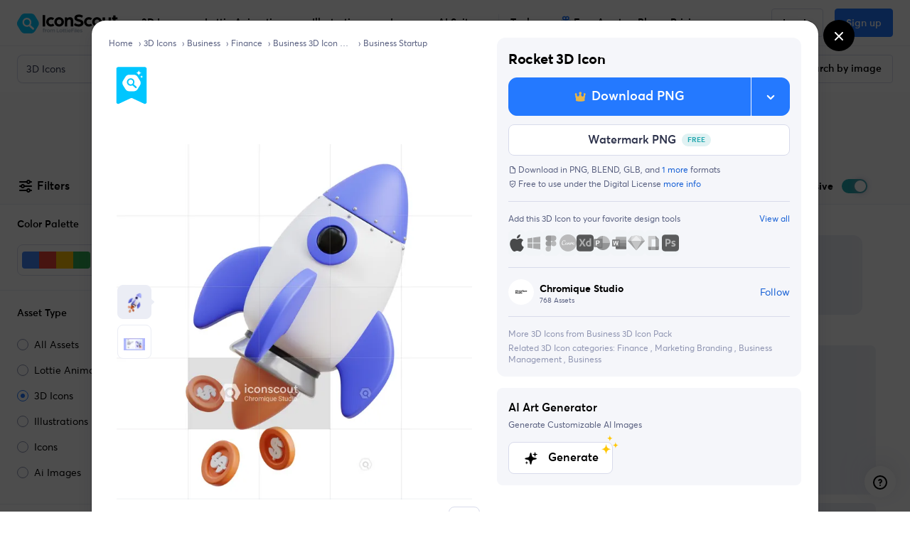

--- FILE ---
content_type: text/javascript
request_url: https://cdna.iconscout.com/84e1660.modern.js
body_size: 5935
content:
(window.webpackJsonp=window.webpackJsonp||[]).push([[469],{4280:function(t,e,o){var content=o(5970);content.__esModule&&(content=content.default),"string"==typeof content&&(content=[[t.i,content,""]]),content.locals&&(t.exports=content.locals);(0,o(34).default)("ac6fac32",content,!0,{sourceMap:!1})},5969:function(t,e,o){"use strict";var n=o(4280),l=o.n(n);o.d(e,"default",(function(){return l.a}))},5970:function(t,e,o){var n=o(33)((function(i){return i[1]}));n.push([t.i,".container_WHs3b .overlay_S673M{position:fixed;top:68px;right:0;bottom:0;left:0;width:100%;height:100vh;background-color:rgba(0,0,0,0.7);z-index:1040}.container_WHs3b .toggleSidebar_6oAjL{border-radius:50%}@media (min-width: 1024px){.container_WHs3b .toggleSidebar_6oAjL{border-radius:8px}}.container_WHs3b .sidebar_XUMIk{width:320px;flex:0 0 320px;background:#fff;position:fixed;top:0;height:calc(100vh - 68px);overflow-x:hidden;overflow-y:scroll;z-index:1050;left:0;transition:all 0.4s ease-in-out}.container_WHs3b .sidebar_XUMIk .wrapper_oP0aq .collapsed>.when-open,.container_WHs3b .sidebar_XUMIk .wrapper_oP0aq .not-collapsed>.when-closed{opacity:0.5 !important;display:none}.container_WHs3b .sidebar_XUMIk .wrapper_oP0aq .not-collapsed{background:#F5F6FA}.container_WHs3b .sidebar_XUMIk .wrapper_oP0aq .custom-radio,.container_WHs3b .sidebar_XUMIk .wrapper_oP0aq .custom-checkbox{margin-bottom:.75rem}.container_WHs3b .sidebar_XUMIk .wrapper_oP0aq .collapseBtn_RWmSC{color:#000;padding:.75rem 1rem}.container_WHs3b .sidebar_XUMIk .wrapper_oP0aq .collapsedContent_w5MMD{background:#fff}.container_WHs3b .sidebar_XUMIk .wrapper_oP0aq .collapsedContent_w5MMD .assetContentCard_5-rGh{border-radius:8px;text-decoration:none;color:#000}.container_WHs3b .sidebar_XUMIk .wrapper_oP0aq .collapsedContent_w5MMD .assetContentCard_5-rGh .image_oYp6N{width:4rem;height:4rem;border-radius:8px;object-fit:cover}.container_WHs3b .sidebar_XUMIk .wrapper_oP0aq .collapsedContent_w5MMD .assetContentCard_5-rGh .newBadge_yXOYO{position:relative;top:-3px}.container_WHs3b .sidebar_XUMIk .wrapper_oP0aq .collapsedContent_w5MMD .assetContentCard_5-rGh .desktopAppLinks_CPxQS a{text-decoration:underline;color:#5a607d;font-weight:700}.container_WHs3b .sidebar_XUMIk .wrapper_oP0aq .collapsedContent_w5MMD .assetContentCard_5-rGh .desktopAppLinks_CPxQS img{width:16px;height:16px}.container_WHs3b .sidebar_XUMIk .wrapper_oP0aq .collapsedContent_w5MMD .pluginLinks_XjO0-{line-height:1}.container_WHs3b .sidebar_XUMIk .wrapper_oP0aq .collapsedContent_w5MMD .pluginLinks_XjO0- .pluginLink_leIYv{line-height:1}.container_WHs3b .sidebar_XUMIk .wrapper_oP0aq .collapsedContent_w5MMD .pluginLinks_XjO0- .pluginLink_leIYv:hover{opacity:0.7;transition:all 0.2s ease-in-out}.container_WHs3b .sidebar_XUMIk .authBtns_yz54L{gap:16px;background:#fff}\n",""]),n.locals={container:"container_WHs3b",overlay:"overlay_S673M",toggleSidebar:"toggleSidebar_6oAjL",sidebar:"sidebar_XUMIk",wrapper:"wrapper_oP0aq",collapseBtn:"collapseBtn_RWmSC",collapsedContent:"collapsedContent_w5MMD",assetContentCard:"assetContentCard_5-rGh",image:"image_oYp6N",newBadge:"newBadge_yXOYO",desktopAppLinks:"desktopAppLinks_CPxQS",pluginLinks:"pluginLinks_XjO0-",pluginLink:"pluginLink_leIYv",authBtns:"authBtns_yz54L"},t.exports=n},6610:function(t,e,o){"use strict";o.r(e);o(384);var n=o(6),l=(o(20),o(40),o(26),o(35),o(25),o(1291)),r=o(1288),m=o(1292),c=o(1286),d=o(1283),h=o(1265),v=o(1294),_=o(4),f=o(57),$=o(73),w=o(80),k=o(37),y=o(64),x=o(109),S=o(51),I=o(137),C=o(194);function T(t,e){var o=Object.keys(t);if(Object.getOwnPropertySymbols){var n=Object.getOwnPropertySymbols(t);e&&(n=n.filter((function(e){return Object.getOwnPropertyDescriptor(t,e).enumerable}))),o.push.apply(o,n)}return o}function z(t){for(var e=1;e<arguments.length;e++){var o=null!=arguments[e]?arguments[e]:{};e%2?T(Object(o),!0).forEach((function(e){Object(n.a)(t,e,o[e])})):Object.getOwnPropertyDescriptors?Object.defineProperties(t,Object.getOwnPropertyDescriptors(o)):T(Object(o)).forEach((function(e){Object.defineProperty(t,e,Object.getOwnPropertyDescriptor(o,e))}))}return t}_.default.directive("b-toggle",h.a);var P={components:{UilBars:l.a,UilTimes:r.a,UilAngleUp:m.a,UilAngleDown:c.a,UilArrowUpRight:d.a,BCollapse:v.a,NewBadge:x.a,Lottie:C.default},mixins:[S.a,I.a],data(){return{AllPlans:y.c,showSidebar:!1,assets:["3d","lottie","illustrations","icons","aiSuite"],features:{"3d":{items:[{title:this.$t("navbar.3d.menuItems.icons.title"),description:this.$t("navbar.3d.menuItems.icons.subtitle",{aggregation:k.total_3d_illustrations}),mediaType:"image",src:o(609),to:this.$helper.localize({name:"3ds"}),slug:"3d-icons"},{title:this.$t("navbar.3d.menuItems.gitfEditor.title"),description:this.$t("navbar.3d.menuItems.gitfEditor.subtitle"),mediaType:"video",src:o(614),hasNewBadge:!0,to:this.$helper.localize({name:"gltf-3d-editor"}),slug:"gltf-editor"},{title:this.$t("navbar.3d.menuItems.avatars.title"),description:this.$t("navbar.3d.menuItems.avatars.subtitle"),mediaType:"image",src:o(615),to:this.$helper.localize({name:"slug",params:{slug:"avatar"}}),slug:"3d-avatars"},{title:this.$t("navbar.3d.menuItems.illustrations.title"),description:this.$t("navbar.3d.menuItems.illustrations.subtitle"),mediaType:"image",src:o(616),to:this.$helper.localize({name:"slug",params:{slug:"3d-illustrations"}}),slug:"3d-illustrations"}],plugins:{title:this.$t("navbar.3d.pluginTitle"),altTitlePlaceholder:"View details about our %c plugin",cta:this.$t("navbar.3d.linkTitle"),to:{name:"free-3ds"},plugins:[{image:o(111),alt:"figma",to:{name:"plugins-slug",params:{slug:"for-figma"}},slug:"for-figma"},{image:o(142),alt:"adobe XD",to:{name:"plugins-slug",params:{slug:"for-adobe-xd"}},slug:"for-adobe-xd"},{image:o(148),alt:"google slides",to:{name:"plugins-slug",params:{slug:"for-google-slides"}},slug:"for-google-slides"},{image:o(210),alt:"powerpoint",to:{name:"plugins-slug",params:{slug:"for-powerpoint"}},slug:"for-powerpoint"}]}},lottie:{items:[{title:this.$t("navbar.lottie.menuItems.lottie.title"),description:this.$t("navbar.lottie.menuItems.lottie.subtitle",{aggregation:k.total_lottie_animations}),mediaType:"animation",name:"LottieAnimationAB",to:this.$helper.localize({name:"lotties"}),slug:"lottie-animations"},{title:this.$t("navbar.lottie.menuItems.icons.title"),description:this.$t("navbar.lottie.menuItems.icons.subtitle",{aggregation:"160,000+"}),mediaType:"animation",name:"AnimatedIconAB",to:this.$helper.localize({name:"slug",params:{slug:"animated-icons"}}),slug:"animated-icons"},{title:this.$t("navbar.lottie.menuItems.animatedStickers.title"),description:this.$t("navbar.lottie.menuItems.animatedStickers.subtitle",{aggregation:"3,000+"}),mediaType:"animation",name:"AnimatedStickers",to:this.$helper.localize({name:"slug",params:{slug:"animated-stickers"}}),slug:"animated-stickers"},{hasTools:!0,toolsTitle:this.$t("navbar.lottie.smartTools.title"),tools:[{title:this.$t("navbar.lottie.smartTools.tools.creator"),src:o(634),isExternal:!0,href:"https://lottiefiles.com/lottie-creator?utm_source=iconscout&utm_medium=mobile-sidebar-lottie-menu"},{title:this.$t("navbar.lottie.smartTools.tools.dotLottie"),src:o(604),to:this.$helper.localize({name:"tools-dotlottie-player"})},{title:this.$t("navbar.lottie.smartTools.tools.lottieWeb"),src:o(605),to:this.$helper.localize({name:"tools-lottie-player"})},{title:this.$t("navbar.lottie.smartTools.tools.lottiePreview"),src:o(606),to:this.$helper.localize({name:"tools-lottie-preview"})},{title:this.$t("navbar.lottie.smartTools.tools.svgToLottie"),src:o(607),to:this.$helper.localize({name:"converter-slug",params:{slug:"svg-to-lottie"}})},{title:this.$t("navbar.lottie.smartTools.tools.lottieConverter"),src:o(603),to:this.$helper.localize({name:"converter-slug",params:{slug:"lottie-to-mp4"}})}]}],plugins:{title:this.$t("navbar.lottie.pluginTitle"),altTitlePlaceholder:"View details about our %c plugin",cta:this.$t("navbar.lottie.linkTitle"),to:{name:"free-lotties"},plugins:[{image:o(111),alt:"figma",to:{name:"plugins-slug",params:{slug:"for-figma"}},slug:"for-figma"},{image:o(176),alt:"canva",to:{name:"plugins-iconscout-for-canva",params:{slug:"iconscout-for-canva"}},slug:"iconscout-for-canva"},{image:o(142),alt:"adobe XD",to:{name:"plugins-slug",params:{slug:"for-adobe-xd"}},slug:"for-adobe-xd"},{image:o(148),alt:"google slides",to:{name:"plugins-slug",params:{slug:"for-google-slides"}},slug:"for-google-slides"},{image:o(210),alt:"powerpoint",to:{name:"plugins-slug",params:{slug:"for-powerpoint"}},slug:"for-powerpoint"}]}},illustrations:{items:[{title:this.$t("navbar.illustrations.menuItems.illustrationKit.title"),description:this.$t("navbar.illustrations.menuItems.illustrationKit.subtitle"),mediaType:"image",src:o(617),hasNewBadge:!0,to:this.$helper.localize({name:"illustration-kit"}),slug:"illustration-kit"},{title:this.$t("navbar.illustrations.menuItems.vectors.title"),description:this.$t("navbar.illustrations.menuItems.vectors.subtitle",{aggregation:k.total_illustrations}),mediaType:"image",src:o(610),to:this.$helper.localize({name:"illustrations"}),slug:"vector-illustrations"},{title:this.$t("navbar.illustrations.menuItems.business.title"),description:this.$t("navbar.illustrations.menuItems.business.subtitle",{aggregation:"90,000+"}),mediaType:"image",src:o(618),to:this.$helper.localize({name:"illustrations-slug",params:{slug:"business"}}),slug:"business-illustrations"},{title:this.$t("navbar.illustrations.menuItems.svgEditor.title"),description:this.$t("navbar.illustrations.menuItems.svgEditor.subtitle"),mediaType:"animation",name:"ColorEditorAB",to:this.$helper.localize({name:"svg-editor"}),slug:"svg-editor"}],plugins:{title:this.$t("navbar.illustrations.pluginTitle"),altTitlePlaceholder:"View details about our %c plugin",cta:this.$t("navbar.illustrations.linkTitle"),to:{name:"free-illustrations"},plugins:[{image:o(111),alt:"figma",to:{name:"plugins-slug",params:{slug:"for-figma"}},slug:"for-figma"},{image:o(176),alt:"canva",to:{name:"plugins-iconscout-for-canva",params:{slug:"iconscout-for-canva"}},slug:"iconscout-for-canva"},{image:o(142),alt:"adobe XD",to:{name:"plugins-slug",params:{slug:"for-adobe-xd"}},slug:"for-adobe-xd"},{image:o(148),alt:"google slides",to:{name:"plugins-slug",params:{slug:"for-google-slides"}},slug:"for-google-slides"},{image:o(210),alt:"powerpoint",to:{name:"plugins-slug",params:{slug:"for-powerpoint"}},slug:"for-powerpoint"},{image:o(209),alt:"MacOS",to:{name:"desktop-app-slug",params:{slug:"for-mac"}},slug:"for-mac"},{image:o(208),alt:"windows",to:{name:"desktop-app-slug",params:{slug:"for-windows"}},slug:"for-windows"}]}},icons:{items:[{title:this.$t("navbar.icons.menuItems.icons.title"),description:this.$t("navbar.icons.menuItems.icons.subtitle",{aggregation:k.total_icons}),mediaType:"image",src:o(611),to:this.$helper.localize({name:"icons"}),slug:"icons"},{title:this.$t("navbar.icons.menuItems.svgEditor.title"),description:this.$t("navbar.icons.menuItems.svgEditor.subtitle"),mediaType:"animation",name:"ColorEditorAB",hasNewBadge:!0,to:this.$helper.localize({name:"svg-editor"}),slug:"svg-editor"},{title:this.$t("navbar.icons.menuItems.stickers.title"),description:this.$t("navbar.icons.menuItems.stickers.subtitle",{aggregation:"155,000+"}),mediaType:"image",src:o(619),to:this.$helper.localize({name:"slug",params:{slug:"stickers"}}),slug:"stickers"},{title:this.$t("navbar.icons.menuItems.unicons.title"),description:this.$t("navbar.icons.menuItems.unicons.subtitle",{aggregation:"7,000+"}),mediaType:"image",src:o(620),to:this.$helper.localize({name:"unicons"}),slug:"unicons"}],plugins:{title:this.$t("navbar.icons.pluginTitle"),altTitlePlaceholder:"View details about our %c plugin",cta:this.$t("navbar.icons.linkTitle"),to:{name:"free-icons"},plugins:[{image:o(111),alt:"figma",to:{name:"plugins-slug",params:{slug:"for-figma"}},slug:"for-figma"},{image:o(176),alt:"canva",to:{name:"plugins-iconscout-for-canva",params:{slug:"iconscout-for-canva"}},slug:"iconscout-for-canva"},{image:o(142),alt:"adobe XD",to:{name:"plugins-slug",params:{slug:"for-adobe-xd"}},slug:"for-adobe-xd"},{image:o(148),alt:"google slides",to:{name:"plugins-slug",params:{slug:"for-google-slides"}},slug:"for-google-slides"},{image:o(210),alt:"powerpoint",to:{name:"plugins-slug",params:{slug:"for-powerpoint"}},slug:"for-powerpoint"},{image:o(209),alt:"MacOS",to:{name:"desktop-app-slug",params:{slug:"for-mac"}},slug:"for-mac"},{image:o(208),alt:"windows",to:{name:"desktop-app-slug",params:{slug:"for-windows"}},slug:"for-windows"}]}},aiSuite:{items:[{title:this.$t("navbar.aiSuite.menuItems.aiIllustrationGenerator.title"),description:this.$t("navbar.aiSuite.menuItems.aiIllustrationGenerator.subtitle"),mediaType:"image",src:o(419),to:this.$helper.localize({name:"ai-illustration-generator"}),slug:"ai-illustration-generator"},{title:this.$t("navbar.aiSuite.menuItems.aiImageGenerator.title"),description:this.$t("navbar.aiSuite.menuItems.aiImageGenerator.subtitle"),mediaType:"image",src:o(420),to:this.$helper.localize({name:"ai-image-generator"}),slug:"ai-image-generator",hasNewBadge:!0},{title:this.$t("navbar.aiSuite.menuItems.aiIconGenerator.title"),description:this.$t("navbar.aiSuite.menuItems.aiIconGenerator.subtitle"),mediaType:"image",src:o(421),to:this.$helper.localize({name:"ai-icon-generator"}),slug:"ai-icon-generator"},{hasTools:!0,toolsTitle:this.$t("navbar.aiSuite.smartTools.title"),tools:[{title:this.$t("navbar.aiSuite.smartTools.tools.ai3dGenerator"),src:o(402),to:this.$helper.localize({name:"ai-3d-illustration-generator"})},{title:this.$t("navbar.aiSuite.smartTools.tools.aiReimagine"),src:o(407),to:this.$helper.localize({name:"ai-reimagine"})},{title:this.$t("navbar.aiSuite.smartTools.tools.aiBackgroundRemover"),src:o(404),to:this.$helper.localize({name:"ai-background-remover"})},{title:this.$t("navbar.aiSuite.smartTools.tools.aiVectoriser"),src:o(405),to:this.$helper.localize({name:"ai-vectorizer"})},{title:this.$t("navbar.aiSuite.smartTools.tools.viewAll"),to:this.$helper.localize({name:"ai"}),appendIcon:"uil-arrow-up-right"}]}],plugins:{title:this.$t("navbar.aiSuite.pluginTitle"),altTitlePlaceholder:"View details about our %c plugin",cta:this.$t("navbar.aiSuite.linkTitle"),to:{name:"ai-images"},plugins:[{image:o(111),alt:"figma",to:{name:"plugins-slug",params:{slug:"for-figma"}},slug:"for-figma"}]}}},plugins:[{image:o(111),title:this.$t("navbar.tools.plugins.items.figma"),to:this.$helper.localize({name:"plugins-slug",params:{slug:"for-adobe-xd"}}),slug:"for-adobe-xd"},{image:o(429),title:this.$t("navbar.tools.plugins.items.unicons"),isExternal:!0,slug:"unicons-for-figma",href:"https://www.figma.com/community/plugin/1334018023334266887"},{image:o(142),title:this.$t("navbar.tools.plugins.items.adobeXD"),to:this.$helper.localize({name:"plugins-slug",params:{slug:"for-adobe-xd"}}),slug:"for-adobe-xd"},{image:o(176),title:"Canva",to:this.$helper.localize({name:"plugins-iconscout-for-canva",params:{slug:"iconscout-for-canva"}}),slug:"iconscout-for-canva"},{image:o(148),title:this.$t("navbar.tools.plugins.items.googleSlides"),to:this.$helper.localize({name:"plugins-slug",params:{slug:"for-google-slides"}}),slug:"for-google-slides"},{title:this.$t("navbar.tools.plugins.viewAll"),slug:"plugins",to:this.$helper.localize({name:"plugins"}),appendIcon:"uil-arrow-up-right"}],smartTools:[{title:this.$t("navbar.tools.menuItems.gltf3dEditor.title"),description:this.$t("navbar.tools.menuItems.gltf3dEditor.subtitle"),mediaType:"image",src:o(411),to:this.$helper.localize({name:"gltf-3d-editor"}),slug:"gltf-3d-editor"},{title:this.$t("navbar.tools.menuItems.fileConverter.title"),description:this.$t("navbar.tools.menuItems.fileConverter.subtitle"),mediaType:"image",src:o(415),to:this.$helper.localize({name:"converter-slug",params:{slug:"svg-to-png"}}),slug:"svg-to-png"},{title:this.$t("navbar.tools.menuItems.illustrationKitEditor.title"),description:this.$t("navbar.tools.menuItems.illustrationKitEditor.subtitle"),mediaType:"image",src:o(416),to:this.$helper.localize({name:"illustration-kit"}),slug:"illustration-kit"},{title:this.$t("navbar.tools.menuItems.api.title"),description:this.$t("navbar.tools.menuItems.api.subtitle"),mediaType:"image",src:o(417),to:this.$helper.localize({name:"api"}),slug:"api"},{title:this.$t("navbar.tools.menuItems.svgEditor.title"),description:this.$t("navbar.tools.menuItems.svgEditor.subtitle"),mediaType:"image",src:o(412),to:this.$helper.localize({name:"svg-editor"}),slug:"svg-editor"},{title:this.$t("navbar.tools.menuItems.desktopApps.title"),description:this.$t("navbar.tools.menuItems.desktopApps.subtitle"),mediaType:"image",src:o(418),block:!0,slug:"desktop-apps"}]}},computed:z(z({},Object(f.d)({showMobileSearchSidebar:t=>t.searchSettings.showMobileSearchSidebar})),{},{showSwitchToTeamAccount(){var t;return!this.isLoggedInAsTeam&&"pricing"!==this.$route.name&&(null===(t=this.subscribedTeams)||void 0===t?void 0:t.length)}}),methods:z({generateSrcSetPx:$.c,generateMultipleFormats:$.a,slugify:w.a,getAltText:(t,text)=>t.replace("%c",text),closeSidebar(){this.showSidebar=!1},toggleSidebar(){this.showMobileSearchSidebar&&!this.showSidebar&&this.toggleMobileSearchFilters(),this.showSidebar=!this.showSidebar},onShowLogin(){this.$modal.open({id:"modalAuthLogin",component:Promise.all([o.e(0),o.e(1),o.e(9),o.e(28)]).then(o.bind(null,6293)),options:{track:!0}})},onShowSignup(){this.$modal.open({id:"modalAuthSignup",component:Promise.all([o.e(0),o.e(1),o.e(9),o.e(27)]).then(o.bind(null,1030)),options:{track:!0}})}},Object(f.c)({toggleMobileSearchFilters:"searchSettings/toggleMobileSearchFilters"}))},M=o(5969),A=o(5);var component=Object(A.a)(P,(function(){var t=this,e=t._self._c;return e("div",{class:t.$style.container},[e("div",{class:[t.showSidebar?t.$style.overlay:null],on:{click:t.closeSidebar}}),t._v(" "),e("div",{staticClass:"d-inline d-lg-none"},[e("button",{class:["btn btn-default btn-sm btn-icon",t.$style.toggleSidebar],attrs:{type:"button"},on:{click:t.toggleSidebar}},[t.showSidebar?e("uil-times"):e("uil-bars")],1)]),t._v(" "),e("div",{class:["d-flex flex-column d-lg-none pt-3",t.$style.sidebar],style:t.showSidebar?"transform: translateX(0) translateY(64px);":"transform: translateX(-320px) translateY(64px);"},[t._l(t.assets,(function(o,n){return e("div",{key:n,class:t.$style.wrapper},[e("button",{directives:[{name:"b-toggle",rawName:"v-b-toggle",value:"".concat(o),expression:"`${currentAsset}`"}],class:["btn-zero btn-block text-left has-icon font-weight-semi-bold d-flex justify-content-between align-items-center position-relative",t.$style.collapseBtn],attrs:{type:"button"}},[e("span",[t._v(t._s(t.$t("navbar.".concat(o,".title"))))]),t._v(" "),e("uil-angle-up",{staticClass:"when-open"}),t._v(" "),e("uil-angle-down",{staticClass:"when-closed"})],1),t._v(" "),e("b-collapse",{class:["p-4 mb-4",t.$style.collapsedContent],attrs:{id:o,role:"tabpanel"}},[e("div",{staticClass:"d-flex flex-column"},[t._l(t.features[o].items,(function(n,i){return[n.hasTools?e("div",{key:"".concat(o,"-content-tools-").concat(i)},[e("div",{staticClass:"d-flex flex-column mb-5-5"},[e("div",{staticClass:"mb-4 font-size-base font-weight-semi-bold"},[t._v("\n                  "+t._s(t.features[o].items[i].toolsTitle)+"\n                ")]),t._v(" "),e("div",{staticClass:"d-flex flex-column"},t._l(n.tools,(function(n,l){return e(n.to?"nuxt-link":"a",t._b({directives:[{name:"track",rawName:"v-track",value:{data:{route_path:t.$route.path,route_name:t.$route.name,location:"master-header-mobile",item:n.slug||t.slugify(n.title),data:{panel:o}}},expression:"{\n                      data: {\n                        route_path: $route.path,\n                        route_name: $route.name,\n                        location: 'master-header-mobile',\n                        item: tool.slug || slugify(tool.title),\n                        data: {\n                          panel: currentAsset,\n                        },\n                      },\n                    }"}],key:l,tag:"component",staticClass:"d-flex align-items-center font-size-sm mb-4 text-capitalize"},"component",n.to?{to:n.to}:{href:n.href,target:n.isExternal?"_blank":"_self",rel:"nofollow noopener"},!1),[n.src?e("img",{staticClass:"mr-2-5",attrs:{src:t.showSidebar?n.src:"",alt:n.title,title:n.title,height:"24",width:"24",loading:"lazy"}}):t._e(),t._v(" "),e("span",{staticClass:"caption text-dark"},[t._v(t._s(n.title))]),t._v(" "),n.appendIcon?e("uil-arrow-up-right",{staticClass:"ml-2",attrs:{size:"16",color:"#000"}}):t._e()],1)})),1)])]):n.to?e("div",{key:"".concat(o,"-content-card-").concat(i)},[e("nuxt-link",{directives:[{name:"track",rawName:"v-track",value:{data:{route_path:t.$route.path,route_name:t.$route.name,location:"master-header-mobile",item:n.slug}},expression:"{\n                  data: {\n                    route_path: $route.path,\n                    route_name: $route.name,\n                    location: 'master-header-mobile',\n                    item: currentFeature.slug,\n                  },\n                }"}],class:["d-flex flex-row mb-5-5 position-relative align-items-start",t.$style.assetContentCard],attrs:{to:n.to}},["animation"===n.mediaType?e("div",{class:["mr-3",t.$style.image]},[e("lottie",{attrs:{"animation-name":n.name,width:64,height:64,loop:""}})],1):"video"===n.mediaType?e("video",{class:["mr-3",t.$style.image],attrs:{src:t.showSidebar?n.src:"",type:"video/mp4",muted:"",loop:"",width:"64",height:"64",playsinline:"",autoplay:""},domProps:{muted:!0}}):e("picture",[e("source",t._b({},"source",t.showSidebar?t.generateMultipleFormats({url:n.src,w:64,h:64}):{},!1)),t._v(" "),e("img",t._b({class:["mr-3",t.$style.image],attrs:{alt:n.title,title:n.title,loading:"lazy"}},"img",t.showSidebar?t.generateSrcSetPx({url:n.src,w:64,h:64,format:"webp"}):{},!1))]),t._v(" "),e("div",[e("div",{staticClass:"font-weight-bold font-size-sm mb-2"},[t._v("\n                    "+t._s(n.title)+"\n                    "),n.hasNewBadge?e("new-badge",{class:["ml-2",t.$style.newBadge]}):t._e()],1),t._v(" "),e("div",{staticClass:"font-size-xs text-secondary"},[t._v("\n                    "+t._s(n.description)+"\n                  ")])])])],1):t._e()]}))],2),t._v(" "),e("div",{staticClass:"d-flex flex-column"},[e("nuxt-link",{directives:[{name:"track",rawName:"v-track",value:{data:{route_path:t.$route.path,route_name:t.$route.name,location:"master-header-mobile",action:t.slugify(t.features[o].plugins.cta)}},expression:"{\n              data: {\n                route_path: $route.path,\n                route_name: $route.name,\n                location: 'master-header-mobile',\n                action: slugify(features[currentAsset].plugins.cta),\n              },\n            }"}],staticClass:"font-size-sm font-weight-semi-bold d-flex align-items-center mb-5-5",attrs:{to:t.$helper.localize(t.features[o].plugins.to)}},[t._v("\n            "+t._s(t.features[o].plugins.cta)+"\n            "),e("uil-arrow-up-right",{staticClass:"ml-2",attrs:{size:"16"}})],1),t._v(" "),e("div",{staticClass:"d-flex flex-column"},[e("span",{staticClass:"mb-3 font-size-sm"},[t._v("\n              "+t._s(t.features[o].plugins.title)+"\n            ")]),t._v(" "),e("div",{staticClass:"d-flex flex-row flex-wrap"},t._l(t.features[o].plugins.plugins,(function(n,l){return e("div",{key:l,class:["mr-3",t.$style.pluginLinks]},[e("nuxt-link",{directives:[{name:"track",rawName:"v-track",value:{data:{route_path:t.$route.path,route_name:t.$route.name,location:"master-header-mobile",item:n.slug,data:{panel:o}}},expression:"{\n                    data: {\n                      route_path: $route.path,\n                      route_name: $route.name,\n                      location: 'master-header-mobile',\n                      item: plugin.slug,\n                      data: {\n                        panel: currentAsset,\n                      },\n                    },\n                  }"}],class:["btn btn-zero has-icon justify-content-between",t.$style.pluginLink],attrs:{to:t.$helper.localize(n.to)}},[e("img",{attrs:{src:t.showSidebar?n.image:"",alt:t.getAltText(t.features[o].plugins.altTitlePlaceholder,n.alt),loading:"lazy",height:"24",width:"24"}})])],1)})),0)])],1)])],1)})),t._v(" "),e("hr",{staticClass:"mx-4 my-2-5"}),t._v(" "),e("div",{class:t.$style.wrapper},[e("button",{directives:[{name:"b-toggle",rawName:"v-b-toggle.plugins",modifiers:{plugins:!0}}],class:["btn-zero btn-block text-left font-weight-semi-bold d-flex justify-content-between align-items-center position-relative",t.$style.collapseBtn],attrs:{type:"button"}},[e("span",[t._v(t._s(t.$t("navbar.tools.title")))]),t._v(" "),e("uil-angle-up",{staticClass:"when-open"}),t._v(" "),e("uil-angle-down",{staticClass:"when-closed"})],1),t._v(" "),e("b-collapse",{class:["p-4",t.$style.collapsedContent],attrs:{id:"plugins",role:"tabpanel"}},[e("div",{staticClass:"mb-4 font-size-base font-weight-semi-bold"},[t._v("\n          "+t._s(t.$t("navbar.tools.plugins.title"))+"\n        ")]),t._v(" "),e("div",{staticClass:"d-flex flex-column mb-5-5"},t._l(t.plugins,(function(o,n){return e(o.isExternal?"a":"nuxt-link",t._b({directives:[{name:"track",rawName:"v-track",value:{data:{route_path:t.$route.path,route_name:t.$route.name,location:"master-header-mobile-tools-panel",item:o.slug||t.slugify(o.title)}},expression:"{\n              data: {\n                route_path: $route.path,\n                route_name: $route.name,\n                location: 'master-header-mobile-tools-panel',\n                item: plugin.slug || slugify(plugin.title),\n              },\n            }"}],key:n,tag:"component",staticClass:"d-flex align-items-center font-size-sm mb-4 text-capitalize",attrs:{target:"_blank"}},"component",o.isExternal?{href:o.href}:{to:o.to},!1),[o.image?e("img",{staticClass:"mr-2-5",attrs:{src:t.showSidebar?o.image:"",alt:o.title,title:o.title,height:"24",width:"24",loading:"lazy"}}):t._e(),t._v(" "),e("span",{staticClass:"caption text-dark"},[t._v(t._s(o.title))]),t._v(" "),o.appendIcon?e("uil-arrow-up-right",{staticClass:"ml-2",attrs:{size:"16",color:"#000"}}):t._e()],1)})),1),t._v(" "),e("div",{staticClass:"mb-4 font-size-base font-weight-semi-bold"},[t._v("\n          "+t._s(t.$t("navbar.tools.smartTools.title"))+"\n        ")]),t._v(" "),e("div",{staticClass:"d-flex flex-column mb-5-5"},t._l(t.smartTools,(function(n,l){return e(n.block?"div":n.to?"nuxt-link":"a",t._b({directives:[{name:"track",rawName:"v-track",value:{data:{route_path:t.$route.path,route_name:t.$route.name,location:"master-header-mobile-tools-panel",item:n.slug}},expression:"{\n              data: {\n                route_path: $route.path,\n                route_name: $route.name,\n                location: 'master-header-mobile-tools-panel',\n                item: smartTool.slug,\n              },\n            }"}],key:l,tag:"component",class:["d-flex flex-row mb-5-5 position-relative align-items-start",t.$style.assetContentCard],attrs:{target:"_blank"}},"component",n.to?{to:n.to}:{href:n.href,rel:"nofollow noopener"},!1),["animation"===n.mediaType?e("div",{class:["mr-3",t.$style.image]},[e("lottie",{attrs:{"animation-name":n.name,width:64,height:64,loop:""}})],1):"video"===n.mediaType?e("video",{class:["mr-3",t.$style.image],attrs:{src:t.showSidebar?n.src:"",type:"video/mp4",muted:"",loop:"",width:"64",height:"64",playsinline:"",autoplay:""},domProps:{muted:!0}}):e("picture",[e("source",t._b({},"source",t.showSidebar?t.generateMultipleFormats({url:n.src,w:64,h:64}):{},!1)),t._v(" "),e("img",t._b({class:["mr-3",t.$style.image],attrs:{alt:n.title,title:n.title,loading:"lazy"}},"img",t.showSidebar?t.generateSrcSetPx({url:n.src,w:64,h:64,format:"webp"}):{},!1))]),t._v(" "),e("div",[e("div",{staticClass:"font-weight-bold font-size-sm mb-2"},[t._v("\n                "+t._s(n.title)+"\n              ")]),t._v(" "),e("div",{staticClass:"font-size-xs text-secondary"},[t._v("\n                "+t._s(n.description)+"\n                "),"desktop-apps"===n.slug?e("span",[e("span",{class:t.$style.desktopAppLinks},[e("img",{attrs:{src:o(209),alt:""}}),t._v(" "),e("nuxt-link",{attrs:{to:{name:"desktop-app-slug",params:{slug:"for-mac"}},target:"_blank"}},[t._v("\n                      mac\n                    ")])],1),t._v("\n                  or\n                  "),e("span",{class:t.$style.desktopAppLinks},[e("img",{attrs:{src:o(208),alt:""}}),t._v(" "),e("nuxt-link",{attrs:{to:{name:"desktop-app-slug",params:{slug:"for-windows"}},target:"_blank"}},[t._v("\n                      windows\n                    ")])],1)]):t._e()])])])})),1)])],1),t._v(" "),e("nuxt-link",{directives:[{name:"track",rawName:"v-track",value:{data:{route_path:t.$route.path,route_name:t.$route.name,location:"master-header-mobile",item:"freebies"}},expression:"{\n        data: {\n          route_path: $route.path,\n          route_name: $route.name,\n          location: 'master-header-mobile',\n          item: 'freebies',\n        },\n      }"}],staticClass:"btn-zero btn-block text-left font-weight-semi-bold text-dark px-4 py-3",attrs:{to:{name:"freebies"}}},[e("img",{staticClass:"mr-1",attrs:{src:o(304),width:"20",alt:""}}),t._v(t._s(t.$t("navbar.freebies"))+"\n    ")]),t._v(" "),e("nuxt-link",{directives:[{name:"track",rawName:"v-track",value:{data:{route_path:t.$route.path,route_name:t.$route.name,location:"master-header-mobile",item:"blog"}},expression:"{\n        data: {\n          route_path: $route.path,\n          route_name: $route.name,\n          location: 'master-header-mobile',\n          item: 'blog',\n        },\n      }"}],staticClass:"btn-zero btn-block text-left font-weight-semi-bold text-dark px-4 py-3",attrs:{to:{name:"blog"}}},[t._v("\n      "+t._s(t.$t("navbar.blog"))+"\n    ")]),t._v(" "),t.isLoggedIn||"pricing"===t.$route.name?t._e():e("nuxt-link",{directives:[{name:"track",rawName:"v-track",value:[{data:{route_path:t.$route.path,route_name:t.$route.name,location:"master-header-mobile",item:"pricing"}},{event:"pricing",data:{route_name:t.$route.name,route_path:t.$route.path,location:"master-header-mobile",action:"pricing",data:{postAction:"pricing-page",feature:"pricing-link",featureKey:"pricing-link-master-header-mobile"}}}],expression:"[\n        {\n          data: {\n            route_path: $route.path,\n            route_name: $route.name,\n            location: 'master-header-mobile',\n            item: 'pricing',\n          },\n        },\n        {\n          event: 'pricing',\n          data: {\n            route_name: $route.name,\n            route_path: $route.path,\n            location: 'master-header-mobile',\n            action: 'pricing',\n            data: {\n              postAction: 'pricing-page',\n              feature: 'pricing-link',\n              featureKey: 'pricing-link-master-header-mobile',\n            },\n          },\n        },\n      ]"}],staticClass:"btn-zero btn-block text-left font-weight-semi-bold text-dark px-4 py-3",attrs:{to:t.$helper.localize({name:"pricing"})}},[t._v("\n      "+t._s(t.$t("navbar.pricing"))+"\n    ")]),t._v(" "),e("hr",{staticClass:"mx-4 my-2-5 d-sm-none d-block"}),t._v(" "),e("div",{class:["d-sm-none d-flex flex-row justify-content-between p-4 w-100",t.$style.authBtns]},[t.isLoggedIn?[t.planDetails&&"personal"===t.planDetails.type&&"month"===t.planDetails.period&&"stripe"===t.planDetails.gateway&&"pricing"!==t.$route.name?e("button",{directives:[{name:"track",rawName:"v-track",value:{data:{route_path:t.$route.path,route_name:t.$route.name,location:"master-header-mobile",action:"switch-to-annual"}},expression:"{\n            data: {\n              route_path: $route.path,\n              route_name: $route.name,\n              location: 'master-header-mobile',\n              action: 'switch-to-annual',\n            },\n          }"}],class:["btn btn-primary has-icon w-100",t.isLoadingSubscribe===t.AllPlans.individualPlan.planId?"ajax-loading disabled":null],attrs:{type:"button"},on:{click:function(e){return t.onPaymentSubscribe(t.AllPlans.individualPlan,t.$route.fullPath,"card","stripe","master-header-switch-to-annual")}}},[e("span",[t._v(t._s(t.$t("buttons.switch_to_annual")))])]):t.showSwitchToTeamAccount?e("button",{directives:[{name:"track",rawName:"v-track",value:{data:{route_path:t.$route.path,route_name:t.$route.name,location:"master-header-mobile",action:"switch-to-team"}},expression:"{\n            data: {\n              route_path: $route.path,\n              route_name: $route.name,\n              location: 'master-header-mobile',\n              action: 'switch-to-team',\n            },\n          }"}],staticClass:"btn btn-primary has-icon w-100",attrs:{type:"button"},on:{click:function(e){return t.onSwitchAccount(t.subscribedTeams[0],"header")}}},[e("span",[t._v(t._s(t.$t("buttons.switch_to_team")))])]):"pricing"===t.$route.name||!t.hasIndividualSubscription||t.planDetails.currency&&"USD"!==t.planDetails.currency?e("nuxt-link",{directives:[{name:"track",rawName:"v-track",value:[{data:{route_path:t.$route.path,route_name:t.$route.name,location:"master-header-mobile",item:"get-unlimited-downloads"}},{event:"pricing",data:{route_name:t.$route.name,route_path:t.$route.path,location:"master-header-mobile",action:"get-unlimited-downloads",data:{postAction:"pricing-page",feature:"pricing-link",featureKey:"get-unlimited-downloads-master-header-mobile"}}}],expression:"[\n            {\n              data: {\n                route_path: $route.path,\n                route_name: $route.name,\n                location: 'master-header-mobile',\n                item: 'get-unlimited-downloads',\n              },\n            },\n            {\n              event: 'pricing',\n              data: {\n                route_name: $route.name,\n                route_path: $route.path,\n                location: 'master-header-mobile',\n                action: 'get-unlimited-downloads',\n                data: {\n                  postAction: 'pricing-page',\n                  feature: 'pricing-link',\n                  featureKey: 'get-unlimited-downloads-master-header-mobile',\n                },\n              },\n            },\n          ]"}],staticClass:"btn btn-primary has-icon w-100",attrs:{to:t.$helper.localize({name:"pricing"}),target:"_blank"}},[e("img",{attrs:{src:o(291),width:"20",alt:"premium",title:"premium"}}),t._v(" "),e("span",{staticClass:"ml-3"},[t._v("Get Unlimited Downloads")])]):e("button",{directives:[{name:"track",rawName:"v-track",value:{data:{route_path:t.$route.path,route_name:t.$route.name,location:"master-header-mobile",action:"get-team-access"}},expression:"{\n            data: {\n              route_path: $route.path,\n              route_name: $route.name,\n              location: 'master-header-mobile',\n              action: 'get-team-access',\n            },\n          }"}],class:["btn btn-primary has-icon w-100",t.isLoadingSubscribe===t.AllPlans.teamPlan.planId?"ajax-loading disabled":null],attrs:{type:"button"},on:{click:function(e){t.hasPlan(t.AllPlans.teamPlan)?t.$router.push({name:"dashboard-subscriptions"}):t.onPaymentSubscribe(t.AllPlans.teamPlan,t.$route.fullPath,"card","stripe","master-header-get-team-access")}}},[e("span",[t._v(t._s(t.$t("buttons.get_team_access")))])])]:[e("button",{staticClass:"btn btn-default w-50",attrs:{type:"button"},on:{click:t.onShowLogin}},[t._v("\n          "+t._s(t.$t("buttons.login"))+"\n        ")]),t._v(" "),e("button",{staticClass:"btn btn-primary w-50",attrs:{type:"button"},on:{click:t.onShowSignup}},[t._v("\n          "+t._s(t.$t("buttons.signup"))+"\n        ")])]],2)],2)])}),[],!1,(function(t){this.$style=M.default.locals||M.default}),null,null);e.default=component.exports}}]);


--- FILE ---
content_type: text/javascript
request_url: https://cdna.iconscout.com/199db29.modern.js
body_size: 12941
content:
(window.webpackJsonp=window.webpackJsonp||[]).push([[76,468],{1315:function(e,t,r){var content=r(1491);content.__esModule&&(content=content.default),"string"==typeof content&&(content=[[e.i,content,""]]),content.locals&&(e.exports=content.locals);(0,r(34).default)("01823088",content,!0,{sourceMap:!1})},1393:function(e,t,r){e.exports=r.p+"img/plus-picker.01c5e9f.png"},1438:function(e,t,r){"use strict";t.a={data:()=>({unsubscribe:null}),destroyed(){this.stopWatch()},methods:{startWatch(){this.unsubscribe||(this.unsubscribe=this.$store.subscribe(((e,t)=>{"settings/setPaletteId"===e.type&&this.$nextTick((()=>{this.onPaletteSelected(t)})),"brandPalettes/setAll"===e.type&&this.$nextTick((()=>{this.onPalettesLoaded(t)}))})))},stopWatch(){this.unsubscribe&&this.unsubscribe(),this.unsubscribe=null},onPalettesLoaded(){},onPaletteSelected(){}}}},1471:function(e,t,r){"use strict";r.r(t);var n={components:{Lottie:r(194).default},props:{width:{type:Number,default:null},height:{type:Number,default:null},observe:{type:Boolean,default:!0}}},o=r(1490),l=r(5);var component=Object(l.a)(n,(function(){var e=this,t=e._self._c;return t("div",{class:e.$style.container},[t("lottie",e._b({attrs:{width:e.width,height:e.height,observe:e.observe,"animation-name":"Loader",loop:""}},"lottie",e.$attrs,!1))],1)}),[],!1,(function(e){this.$style=o.default.locals||o.default}),null,null);t.default=component.exports},1490:function(e,t,r){"use strict";var n=r(1315),o=r.n(n);r.d(t,"default",(function(){return o.a}))},1491:function(e,t,r){var n=r(33)((function(i){return i[1]}));n.push([e.i,".container_V42UB{position:absolute;top:0;left:0;z-index:100;width:100%;height:100%;display:flex;align-items:center;justify-content:center}\n",""]),n.locals={container:"container_V42UB"},e.exports=n},1522:function(e,t,r){e.exports=r.p+"img/watermark.aec39ca.svg"},1580:function(e,t,r){"use strict";r(20),r(25),r(199),r(200),r(171);var n={props:{canvasRef:{type:String,required:!0},canvasWidth:{type:Number,required:!0},canvasHeight:{type:Number,required:!0},preview:{type:String,required:!0},itemId:{type:Number,required:!0},showGridVariant:{type:Boolean,default:!1}},data:()=>({isRendering:!1}),watch:{preview(e){e&&this.renderSVGToCanvas(!0)},canvasWidth(){this.renderSVGToCanvas()}},mounted(){this.$el.addEventListener("contextmenu",(e=>{e.preventDefault()})),this.preview&&this.renderSVGToCanvas()},methods:{renderSVGToCanvas(){var e=arguments.length>0&&void 0!==arguments[0]&&arguments[0];if(this.isRendering){if(e)var t=this.$watch("isRendering",(e=>{e||(this.renderSVGToCanvas(),t())}))}else try{this.isRendering=!0;var canvas=this.$refs[this.canvasRef],r=canvas.getContext("2d"),n=window.devicePixelRatio||1;canvas.width=this.canvasWidth*n,canvas.height=this.canvasHeight*n,canvas.style.width="".concat(this.canvasWidth,"px"),canvas.style.height="".concat(this.canvasHeight,"px"),r.clearRect(0,0,this.canvasWidth,this.canvasHeight),r.setTransform(1,0,0,1,0,0),r.scale(n,n);var o=new Blob([this.preview],{type:"image/svg+xml"}),l=URL.createObjectURL(o),c=(new DOMParser).parseFromString(this.preview,"text/xml").childNodes[0].viewBox.baseVal,d=c.width,h=c.height,m=this.canvasWidth/d,v=this.canvasHeight/h,w=Math.min(m,v),f=(this.canvasWidth-d*w)/2,y=(this.canvasHeight-h*w)/2,img=new Image;img.onload=()=>{r.drawImage(img,f,y,d*w,h*w),URL.revokeObjectURL(l),this.isRendering=!1},img.src=l}catch(e){console.error("Error rendering SVG to canvas:",e),this.$sentry.withScope((t=>{t.setExtra("data",{itemId:this.itemId,preview:this.preview}),this.$sentry.captureException(new Error("Error rendering SVG to canvas: ".concat(e)))})),this.isRendering=!1}}}},o=n,l=r(5),component=Object(l.a)(o,(function(){var e=this;return(0,e._self._c)("canvas",{ref:e.canvasRef,attrs:{id:e.canvasRef}})}),[],!1,null,null,null);t.a=component.exports},1760:function(e,t,r){e.exports=r.p+"img/featured.80c46c1.svg"},1878:function(e,t){},1879:function(e,t){},1987:function(e,t,r){var content=r(3477);content.__esModule&&(content=content.default),"string"==typeof content&&(content=[[e.i,content,""]]),content.locals&&(e.exports=content.locals);(0,r(34).default)("5067ddb8",content,!0,{sourceMap:!1})},2646:function(e,t,r){"use strict";r.d(t,"a",(function(){return n}));var n=(e,t)=>"tour-".concat(e,"-").concat(t)},3386:function(e,t,r){"use strict";r(74);var n=r(6),o=(r(613),r(3652)),l=r(4422),c=r(2071),d=r(3954),h=r(1873),m=r(1263),v=r(393),w=r.n(v);function f(e,t){var r=Object.keys(e);if(Object.getOwnPropertySymbols){var n=Object.getOwnPropertySymbols(e);t&&(n=n.filter((function(t){return Object.getOwnPropertyDescriptor(e,t).enumerable}))),r.push.apply(r,n)}return r}function y(e){for(var t=1;t<arguments.length;t++){var r=null!=arguments[t]?arguments[t]:{};t%2?f(Object(r),!0).forEach((function(t){Object(n.a)(e,t,r[t])})):Object.getOwnPropertyDescriptors?Object.defineProperties(e,Object.getOwnPropertyDescriptors(r)):f(Object(r)).forEach((function(t){Object.defineProperty(e,t,Object.getOwnPropertyDescriptor(r,t))}))}return e}var _={components:{UisPlay:o.a,UisPause:l.a,UisEllipsisV:c.a,UisCheck:d.a,BFormInput:h.a,BDropdown:m.a},props:{isPlaying:{type:Boolean,default:!0},animation:{type:Object,default:()=>{}},isLoading:{type:String,default:null},isCopied:{type:Boolean,default:!1},client:{type:String,default:null},item:{type:Object,default:()=>{}},canChangeFrame:{type:Boolean,default:!0},hasActionDropdown:{type:Boolean,default:!0},isInternalSeek:{type:Boolean,default:!0},eventName:{type:String,default:"player-control"},rangeInput:{type:String,default:null}},data:()=>({isValidValue:!0}),computed:{currentFrame(){return Math.round(this.animation.currentFrame)},totalFrame(){return Math.round(this.animation.totalFrames)}},methods:{onPlayPause(e){var t;this.$analytics.track(this.eventName,{route_name:this.$route.name,route_path:this.$route.path,action:e,data:y(y({client:this.client},(null===(t=this.item)||void 0===t?void 0:t.id)&&y({id:this.item.id,name:this.item.name,slug:this.item.slug,identifier:this.item.identifier,price:this.item.payable_price,licenseId:this.item.license_id},this.$store.getters["brandPalettes/selectedPalette"]&&{brand_palette_id:this.$store.getters["brandPalettes/selectedPalette"].id})),{},{frame:this.currentFrame,totalFrame:this.totalFrame})}),this.$emit(e),"pause"===e&&(this.isValidValue=!0)},changeFrame(e){e&&e>=0&&e<=this.totalFrame?(this.isValidValue=!0,this.isPlaying&&this.$emit("pause"),this.isInternalSeek?this.animation.goToAndStop(parseFloat(e),!0):this.$emit("seek",parseFloat(e))):this.isValidValue=!1,this.track(e)},track:w()((function(e){var t;this.$analytics.track(this.eventName,{route_name:this.$route.name,route_path:this.$route.path,action:"change-frame",data:y(y({client:this.client},(null===(t=this.item)||void 0===t?void 0:t.id)&&y({id:this.item.id,name:this.item.name,slug:this.item.slug,identifier:this.item.identifier,price:this.item.payable_price,licenseId:this.item.license_id},this.$store.getters["brandPalettes/selectedPalette"]&&{brand_palette_id:this.$store.getters["brandPalettes/selectedPalette"].id})),{},{frame:e,totalFrame:this.totalFrame})})}),1e3)}},P=r(3476),x=r(5);var component=Object(x.a)(_,(function(){var e=this,t=e._self._c;return t("div",{class:e.$style.controlsWrapper},[e.isPlaying?t("div",{class:["d-flex p-2 mr-2-5",e.$style.controlsBtn],on:{click:function(t){return e.onPlayPause("pause")}}},[t("uis-pause",{attrs:{size:"24"}})],1):t("div",{class:["d-flex p-2 mr-2-5",e.$style.controlsBtn],on:{click:function(t){return e.onPlayPause("play")}}},[t("uis-play",{attrs:{size:"24"}})],1),e._v(" "),t("b-form-input",{ref:"rangeInput",class:["mr-2-5",e.$style.rangeInput,e.rangeInput],style:{background:"linear-gradient(to right, #00c6ff 0%, #00c6ff ".concat(100*e.currentFrame/e.totalFrame,"%, #d9e0e6  ").concat(100*e.currentFrame/e.totalFrame,"%, #d9e0e6 100%)")},attrs:{value:e.currentFrame,max:e.totalFrame,min:"0",type:"range"},on:{input:e.changeFrame}}),e._v(" "),t("div",{class:["d-flex justify-content-center align-items-center flex-nowrap mr-2-5",e.$style.frameInputWrapper,e.isPlaying||e.isValidValue?null:e.$style.errorState]},[t("b-form-input",{style:{width:"".concat(8*e.totalFrame.toString().length,"px")},attrs:{value:e.currentFrame,max:e.totalFrame,disabled:!e.canChangeFrame,min:"0",type:"number"},on:{input:e.changeFrame,focus:function(t){return e.$emit("pause")}}}),e._v(" "),t("label",{staticClass:"text-nowrap mb-0 ml-2"},[e._v("/ "+e._s(e.totalFrame))])],1),e._v(" "),e.hasActionDropdown?t("b-dropdown",{staticClass:"p-0 mr-2-5",attrs:{"toggle-class":e.$style.dropdownBtn,variant:"zero","no-caret":"",right:"",lazy:""},on:{show:function(t){return e.$emit("pause")}}},[t("template",{slot:"button-content"},[t("uis-ellipsis-v",{attrs:{size:"16"}})],1),e._v(" "),t("button",{class:["btn btn-sm btn-block",e.isCopied?"has-icon":null,"copy"===e.isLoading?"ajax-loading-light disabled":null,e.$style.actionBtn],attrs:{type:"button"},on:{click:function(t){return e.$emit("copySvg")}}},[e.isCopied?t("span",[t("uis-check",{staticClass:"mr-2-5",attrs:{size:"24"}}),e._v("\n        "+e._s(e.$t("buttons.copied"))+"\n      ")],1):t("span",[e._v(e._s(e.$t("buttons.copy_as_format",{format:"SVG"})))])]),e._v(" "),t("button",{class:["btn btn-sm btn-block","download"===e.isLoading?"ajax-loading-light disabled":null,e.$style.actionBtn],attrs:{type:"button"},on:{click:function(t){return e.$emit("downloadSvg")}}},[e._v("\n      Download as SVG\n    ")])],2):e._e()],1)}),[],!1,(function(e){this.$style=P.default.locals||P.default}),null,null);t.a=component.exports},3476:function(e,t,r){"use strict";var n=r(1987),o=r.n(n);r.d(t,"default",(function(){return o.a}))},3477:function(e,t,r){var n=r(33)((function(i){return i[1]}));n.push([e.i,".controlsWrapper_2F2lz{display:flex;align-items:center}.controlsWrapper_2F2lz .controlsBtn_iLL8-{cursor:pointer}.controlsWrapper_2F2lz .rangeInput_Mipqq{-webkit-appearance:none;appearance:none;width:207px;height:4px;outline:none;border-radius:12px;opacity:1;cursor:pointer;transition:opacity 0.2s}.controlsWrapper_2F2lz .rangeInput_Mipqq::-webkit-slider-runnable-track{height:4px}.controlsWrapper_2F2lz .rangeInput_Mipqq::-webkit-slider-thumb{-webkit-appearance:none;appearance:none;width:16px;height:16px;border-radius:8px;background:#3aa0ff;cursor:pointer;margin-top:-7px}.controlsWrapper_2F2lz .frameInputWrapper_w4ghR{height:16px;border-radius:4px;background:#EBEDF5;padding:0 .5rem;font-size:10px}.controlsWrapper_2F2lz .frameInputWrapper_w4ghR:hover,.controlsWrapper_2F2lz .frameInputWrapper_w4ghR:focus-within{background:none;box-shadow:0 0 0 1px #D8DBEB}.controlsWrapper_2F2lz .frameInputWrapper_w4ghR:hover input,.controlsWrapper_2F2lz .frameInputWrapper_w4ghR:focus-within input{background:none}.controlsWrapper_2F2lz .frameInputWrapper_w4ghR.errorState_gkgGJ{box-shadow:0 0 0 1px #DE524C;background:none}.controlsWrapper_2F2lz .frameInputWrapper_w4ghR.errorState_gkgGJ input{color:#DE524C !important;background:none}.controlsWrapper_2F2lz .frameInputWrapper_w4ghR input{height:14px;border:none;text-align:right;-moz-appearance:textfield;background:#EBEDF5;font-size:10px;padding:.125rem 0 .125rem .25rem;border-radius:0}.controlsWrapper_2F2lz .frameInputWrapper_w4ghR input::-webkit-outer-spin-button,.controlsWrapper_2F2lz .frameInputWrapper_w4ghR input::-webkit-inner-spin-button{-webkit-appearance:none;margin:0}.controlsWrapper_2F2lz .frameInputWrapper_w4ghR input:active,.controlsWrapper_2F2lz .frameInputWrapper_w4ghR input:focus{outline:none;box-shadow:none}.controlsWrapper_2F2lz .frameInputWrapper_w4ghR input:focus-visible{outline:none}.controlsWrapper_2F2lz .frameInputWrapper_w4ghR label{color:#596080}.controlsWrapper_2F2lz .dropdownBtn_Fdbgs{width:24px;height:24px;display:flex;justify-content:center;align-items:center;padding:.25rem;border:none;background:none;box-shadow:none !important;background-color:none !important;border-radius:4px}.controlsWrapper_2F2lz .dropdownBtn_Fdbgs:hover,.controlsWrapper_2F2lz .dropdownBtn_Fdbgs:active,.controlsWrapper_2F2lz .dropdownBtn_Fdbgs:focus,.controlsWrapper_2F2lz .dropdownBtn_Fdbgs.visited_dkBp8{outline:none;background:#EBEDF5 !important}.controlsWrapper_2F2lz .actionBtn_bDfSV{background-color:#fff;color:#424866;text-align:left;justify-content:left}.controlsWrapper_2F2lz .actionBtn_bDfSV:hover{color:#fff;background-color:#2479FF}.controlsWrapper_2F2lz .actionBtn_bDfSV:active,.controlsWrapper_2F2lz .actionBtn_bDfSV:focus{box-shadow:none;outline:none}.controlsWrapper_2F2lz .actionBtn_bDfSV span{display:contents}\n",""]),n.locals={controlsWrapper:"controlsWrapper_2F2lz",controlsBtn:"controlsBtn_iLL8-",rangeInput:"rangeInput_Mipqq",frameInputWrapper:"frameInputWrapper_w4ghR",errorState:"errorState_gkgGJ",dropdownBtn:"dropdownBtn_Fdbgs",visited:"visited_dkBp8",actionBtn:"actionBtn_bDfSV"},e.exports=n},3523:function(e,t,r){var content=r(4682);content.__esModule&&(content=content.default),"string"==typeof content&&(content=[[e.i,content,""]]),content.locals&&(e.exports=content.locals);(0,r(34).default)("949c0a1e",content,!0,{sourceMap:!1})},3829:function(e,t,r){var map={"./canyon.env":[4693,588],"./street.env":[4694,589],"./studio.env":[4695,590]};function n(e){if(!r.o(map,e))return Promise.resolve().then((function(){var t=new Error("Cannot find module '"+e+"'");throw t.code="MODULE_NOT_FOUND",t}));var t=map[e],n=t[0];return r.e(t[1]).then((function(){return r(n)}))}n.keys=function(){return Object.keys(map)},n.id=3829,e.exports=n},3890:function(e,t,r){"use strict";t.a={data:()=>({worker:null}),created(){this.worker||(this.worker=this.$worker.initLottieSwapper(),this.worker.addEventListener("message",this.onWorkerResponse))},methods:{onWorkerResponse(e){}},destroyed(){this.worker&&this.worker.terminate()}}},3905:function(e,t,r){e.exports=r.p+"img/exclusive-badge.55365ec.svg"},4323:function(e,t,r){var content=r(6092);content.__esModule&&(content=content.default),"string"==typeof content&&(content=[[e.i,content,""]]),content.locals&&(e.exports=content.locals);(0,r(34).default)("23ed2783",content,!0,{sourceMap:!1})},4324:function(e,t,r){var content=r(6094);content.__esModule&&(content=content.default),"string"==typeof content&&(content=[[e.i,content,""]]),content.locals&&(e.exports=content.locals);(0,r(34).default)("da2aed5e",content,!0,{sourceMap:!1})},4325:function(e,t,r){var content=r(6096);content.__esModule&&(content=content.default),"string"==typeof content&&(content=[[e.i,content,""]]),content.locals&&(e.exports=content.locals);(0,r(34).default)("20d3f470",content,!0,{sourceMap:!1})},4326:function(e,t,r){var content=r(6098);content.__esModule&&(content=content.default),"string"==typeof content&&(content=[[e.i,content,""]]),content.locals&&(e.exports=content.locals);(0,r(34).default)("b5f8871c",content,!0,{sourceMap:!1})},4681:function(e,t,r){"use strict";var n=r(3523),o=r.n(n);r.d(t,"default",(function(){return o.a}))},4682:function(e,t,r){var n=r(33)((function(i){return i[1]}));n.push([e.i,".container_WB9ko{position:relative;margin:0 auto}.container_WB9ko .scroller_u1kAq{width:100%;white-space:nowrap;overflow-y:auto;padding:0 .5rem;scrollbar-width:0}.container_WB9ko .scroller_u1kAq.yScroll_INT6O{scroll-snap-type:y mandatory}.container_WB9ko .scroller_u1kAq::-webkit-scrollbar{width:0 !important;height:0 !important}.container_WB9ko .scroller_u1kAq ul>li{scroll-margin:30px;scroll-snap-align:start;scroll-snap-stop:normal}.container_WB9ko .scroller_u1kAq .top_6v-HM{position:absolute;z-index:11;top:-50px;left:50%;transform:translateX(-50%);border-radius:50%}.container_WB9ko .scroller_u1kAq .bottom_laz30{position:absolute;z-index:11;bottom:-50px;left:50%;transform:translateX(-50%);border-radius:50%}.container_WB9ko .scroller_u1kAq.noControls_ns74K .shadowTop_kp1yb,.container_WB9ko .scroller_u1kAq.noControls_ns74K .shadowBottom_JcaO5{display:none}\n",""]),n.locals={container:"container_WB9ko",scroller:"scroller_u1kAq",yScroll:"yScroll_INT6O",top:"top_6v-HM",bottom:"bottom_laz30",noControls:"noControls_ns74K",shadowTop:"shadowTop_kp1yb",shadowBottom:"shadowBottom_JcaO5"},e.exports=n},4758:function(e,t,r){"use strict";var n=r(6),o=r(7),l=(r(30),r(20),r(40),r(25),r(1671)),c=r(1471),d=r(1438),h=r(1580);function m(e,t){var r=Object.keys(e);if(Object.getOwnPropertySymbols){var n=Object.getOwnPropertySymbols(e);t&&(n=n.filter((function(t){return Object.getOwnPropertyDescriptor(e,t).enumerable}))),r.push.apply(r,n)}return r}var v={components:{Loader:c.default,CanvasRenderer:h.a},mixins:[d.a],props:{item:{type:Object,default:()=>{}},size:{type:Number,default:256},source:{type:String,default:null},shouldApplyBrandPalette:{type:Boolean,default:!0}},data:()=>({originalContent:null,brandedContent:null,editorInstance:null,initiatedWithBrandColor:!1,isLoading:!0,disableTimeTravel:!0}),computed:{preview(){return this.brandedContent||this.originalContent},id(){return"pdpColorEditor-".concat(this.item.id).concat(this.source?"-".concat(this.source):"")},canvasWidth(){return this.size},canvasHeight(){return this.size},selectedBrandPalette(){return this.$store.getters["brandPalettes/selectedPalette"]},currentModal(){return this.$modal&&this.$modal.currentModal?this.$modal.currentModal.id:null}},watch:{currentModal(e,t){["modalEditIcon","modalItemPreview",null].includes(e)&&["modalEditIcon","modalItemPreview",null].includes(t)&&(this.unsubscribe?this.stopWatch():(this.onPaletteSelected(),this.startWatch()))},preview(e){e&&this.$emit("updatePreview",e)}},created(){this.startWatch()},mounted(){var e=this;return Object(o.a)((function*(){try{var t="icon"===e.item.asset?e.item.urls.original:e.item.urls.svg,{data:data}=yield e.$axios(t,{withCredentials:!1});if(!data)return void e.$emit("disableBrandedPreview");e.originalContent=yield Object(l.processSvg)(data,function(e){for(var t=1;t<arguments.length;t++){var r=null!=arguments[t]?arguments[t]:{};t%2?m(Object(r),!0).forEach((function(t){Object(n.a)(e,t,r[t])})):Object.getOwnPropertyDescriptors?Object.defineProperties(e,Object.getOwnPropertyDescriptors(r)):m(Object(r)).forEach((function(t){Object.defineProperty(e,t,Object.getOwnPropertyDescriptor(r,t))}))}return e}({},"illustration"===e.item.asset&&{mergePaths:!1})),e.selectedBrandPalette&&e.shouldApplyBrandPalette&&(e.apply(),e.initiatedWithBrandColor=!0),e.preview&&e.$emit("updatePreview",e.preview)}catch(t){console.error(t),e.$sentry.captureException(t),e.$emit("disableBrandedPreview")}finally{e.isLoading=!1}}))()},methods:{onPalettesLoaded(){!this.initiatedWithBrandColor&&this.selectedBrandPalette&&this.shouldApplyBrandPalette&&this.apply()},onPaletteSelected(){this.selectedBrandPalette&&this.shouldApplyBrandPalette?this.apply():this.brandedContent=null},apply(){var e=this;return Object(o.a)((function*(){e.editorInstance||(e.editorInstance=new l.Editor),e.brandedContent=yield e.editorInstance.getBrandSvg(e.originalContent,e.selectedBrandPalette.colors)}))()},onLargePreview(){"illustration"===this.item.asset&&this.$modal.open({id:"modalItemPreviewFs",component:Promise.all([r.e(0),r.e(381)]).then(r.bind(null,6298)),props:{item:this.item,brandPreview:this.preview,selectedPreviewIndex:this.selectedPreviewIndex},options:{modalOnModal:!0}})}}},w=v,f=r(5),component=Object(f.a)(w,(function(){var e=this,t=e._self._c;return t("div",{on:{click:e.onLargePreview}},[e.isLoading?t("loader",{attrs:{width:200,height:200}}):!e.isLoading&&e.preview?t("canvas-renderer",{attrs:{"canvas-ref":e.id,"canvas-width":e.canvasWidth,"canvas-height":e.canvasHeight,preview:e.preview,"item-id":e.item.id}}):e._e()],1)}),[],!1,null,null,null);t.a=component.exports},4759:function(e,t,r){"use strict";var n=r(1292),o=r(1286),l={components:{UilAngleUp:n.a,UilAngleDown:o.a},props:{noControls:{type:Boolean,default:!1},compressed:{type:Boolean,default:!1}},data:()=>({canScrollUp:!1,canScrollDown:!1}),mounted(){this.$nextTick((()=>{this.$refs.scroller&&this.setNextPrev()}))},methods:{setNextPrev(){this.canScrollUp=this.$refs.scroller.scrollTop>0,this.canScrollDown=this.$refs.scroller.scrollTop+this.$refs.scroller.offsetHeight<this.$refs.scroller.scrollHeight},swipeUp(){var e=this.$refs.scroller.clientHeight-Math.round(this.$refs.scroller.clientHeight/4);this.$refs.scroller.scrollTo({top:this.$refs.scroller.scrollTop-e,behavior:"smooth"}),window.setTimeout((()=>{this.setNextPrev()}),200)},swipeDown(){var e=this.$refs.scroller.clientHeight-Math.round(this.$refs.scroller.clientHeight/4);this.$refs.scroller.scrollTo({top:this.$refs.scroller.scrollTop+e,behavior:"smooth"}),window.setTimeout((()=>{this.setNextPrev()}),200)}}},c=r(4681),d=r(5);var component=Object(d.a)(l,(function(){var e=this,t=e._self._c;return t("div",{class:e.$style.container},[t("div",{ref:"scroller",class:[e.$style.scroller,e.$style.yScroll,{"py-0":e.compressed,[e.$style.noControls]:e.noControls}],on:{scroll:e.setNextPrev}},[e._t("default"),e._v(" "),t("div",[e.canScrollUp?t("div",{class:e.$style.shadowTop},[t("button",{class:["btn btn-zero btn-icon",e.$style.top],attrs:{type:"button"},on:{click:e.swipeUp}},[t("uil-angle-up")],1)]):e._e(),e._v(" "),e.canScrollDown?t("div",{class:e.$style.shadowBottom},[t("button",{class:["btn btn-zero btn-icon",e.$style.bottom],attrs:{type:"button"},on:{click:e.swipeDown}},[t("uil-angle-down")],1)]):e._e()])],2)])}),[],!1,(function(e){this.$style=c.default.locals||c.default}),null,null);t.a=component.exports},4857:function(e,t,r){e.exports=r.p+"img/full-screen.0cca4a3.svg"},6091:function(e,t,r){"use strict";var n=r(4323),o=r.n(n);r.d(t,"default",(function(){return o.a}))},6092:function(e,t,r){var n=r(33)((function(i){return i[1]}));n.push([e.i,".previewerWrapper_la0ok{flex-grow:1}.previewerWrapper_la0ok .container_MOTUv{width:100%;height:100%;border-radius:12px;aspect-ratio:1 / 0.5}.previewerWrapper_la0ok .container_MOTUv:focus{outline:none}\n",""]),n.locals={previewerWrapper:"previewerWrapper_la0ok",container:"container_MOTUv"},e.exports=n},6093:function(e,t,r){"use strict";var n=r(4324),o=r.n(n);r.d(t,"default",(function(){return o.a}))},6094:function(e,t,r){var n=r(33)((function(i){return i[1]}));n.push([e.i,".loadingControlDiv_UVTib{height:32px}\n",""]),n.locals={loadingControlDiv:"loadingControlDiv_UVTib"},e.exports=n},6095:function(e,t,r){"use strict";var n=r(4325),o=r.n(n);r.d(t,"default",(function(){return o.a}))},6096:function(e,t,r){var n=r(33)((function(i){return i[1]}));n.push([e.i,'.previews_cLB4m{padding:0;margin:0;max-height:250px}.previews_cLB4m .previewItem_2bus0{height:3rem;width:3rem;margin-bottom:.5rem;cursor:pointer;display:block;border:1px solid #EBEDF5;border-radius:8px;padding:.5rem;position:relative;background-color:#fff}.previews_cLB4m .previewItem_2bus0 .previewImg_QXMOI{max-width:100%;max-height:100%}.previews_cLB4m .previewItem_2bus0:hover{background:#F5F6FA}@media (max-width: 1023.98px){.previews_cLB4m .previewItem_2bus0{padding:.25rem}}.previews_cLB4m .previewItem_2bus0.active_FcXmy{background-color:#EBEDF5}.previews_cLB4m .previewItem_2bus0.active_FcXmy::before{content:"";position:absolute;display:block;height:6px;width:6px;transform:rotateZ(45deg);border-top:3px solid #EBEDF5;border-right:3px solid #EBEDF5;border-bottom:3px solid transparent;border-left:3px solid transparent;right:-4px;top:50%;transform:translateY(-50%) rotateZ(45deg);margin-left:-2px}\n',""]),n.locals={previews:"previews_cLB4m",previewItem:"previewItem_2bus0",previewImg:"previewImg_QXMOI",active:"active_FcXmy"},e.exports=n},6097:function(e,t,r){"use strict";var n=r(4326),o=r.n(n);r.d(t,"default",(function(){return o.a}))},6098:function(e,t,r){var n=r(33),o=r(387),l=r(1522),c=n((function(i){return i[1]})),d=o(l);c.push([e.i,".container_TgSwR{padding:0 1.5rem}.container_TgSwR.responsivePosition_Jv5jH{align-items:end}@media (max-width: 1580px){.container_TgSwR.responsivePosition_Jv5jH{padding-bottom:74px}}.container_TgSwR .badges_sJeQx{position:absolute;top:60px;left:1.5rem;z-index:15}.container_TgSwR .badges_sJeQx.highTop_CxrvU{top:1.5rem}@media (max-width: 1023.98px){.container_TgSwR .badges_sJeQx{display:none}}.container_TgSwR .previewContainer_QOycb{position:relative;height:auto;min-height:720px;max-width:928px;width:100%;display:flex;align-items:center;justify-content:center}.container_TgSwR .previewContainer_QOycb.darkBg_phBqa{background:#1C2033}.container_TgSwR .previewContainer_QOycb .lottie_82UTS{display:block;max-height:540px;max-width:100%}.container_TgSwR .previewContainer_QOycb .lottie_82UTS lottie-player{cursor:pointer}.container_TgSwR .previewContainer_QOycb>video{display:block;max-height:540px;max-width:100%;cursor:pointer}.container_TgSwR .previewContainer_QOycb .thumbPreview_GFPGL{overflow:hidden;display:block;width:100%;text-align:center;cursor:pointer}.container_TgSwR .previewContainer_QOycb .thumbPreview_GFPGL>source,.container_TgSwR .previewContainer_QOycb .thumbPreview_GFPGL>img{object-fit:contain;max-height:100%;max-width:100%;pointer-events:none}.container_TgSwR .previewContainer_QOycb .mockupPreview_hpHOE{text-align:center;cursor:pointer}.container_TgSwR .previewContainer_QOycb .mockupPreview_hpHOE>source,.container_TgSwR .previewContainer_QOycb .mockupPreview_hpHOE>img{max-height:450px;max-width:100%;border-radius:8px;margin-top:50px;object-fit:contain;pointer-events:none}.container_TgSwR .previewContainer_QOycb .fullScreen_yYb8C{opacity:0;position:absolute;cursor:pointer;pointer-events:none;transition:opacity 0.22s}.container_TgSwR .previewContainer_QOycb:hover .fullScreen_yYb8C{opacity:1}.container_TgSwR .previewContainer_QOycb .watermark_r8N0V:before{position:absolute;content:'';background-image:url("+d+");background-repeat:no-repeat;background-position:center;opacity:0.7;width:100%;height:100%;pointer-events:none;z-index:1020}.container_TgSwR .compContainer_oaDJW{opacity:0;transition:all 0.2s ease-in-out}.container_TgSwR:hover .compContainer_oaDJW{opacity:1}.container_TgSwR .multiplePreview_0XYHI{position:absolute;left:1.5rem;top:50%;transform:translateY(-50%);z-index:11}.container_TgSwR .D3Preview_qq210{position:absolute;bottom:5rem;left:1.5rem;transition:none}.container_TgSwR .close360ViewBtn_n0kC4{position:absolute;bottom:0;left:50%;transform:translate(-50%, -50%)}.container_TgSwR .brandColor_7pit9{position:absolute;bottom:22px;left:80px;z-index:11}@media (max-width: 1023.98px){.container_TgSwR .brandColor_7pit9{display:none}}.container_TgSwR .brandColor_7pit9.hasEditorBtn_-SAda{left:calc(2rem + 44px);bottom:0}.container_TgSwR .copyToClipboardBtn_PX0Rg{position:absolute;right:1.5rem;bottom:0;z-index:11}\n",""]),c.locals={container:"container_TgSwR",responsivePosition:"responsivePosition_Jv5jH",badges:"badges_sJeQx",highTop:"highTop_CxrvU",previewContainer:"previewContainer_QOycb",darkBg:"darkBg_phBqa",lottie:"lottie_82UTS",thumbPreview:"thumbPreview_GFPGL",mockupPreview:"mockupPreview_hpHOE",fullScreen:"fullScreen_yYb8C",watermark:"watermark_r8N0V",compContainer:"compContainer_oaDJW",multiplePreview:"multiplePreview_0XYHI",D3Preview:"D3Preview_qq210",close360ViewBtn:"close360ViewBtn_n0kC4",brandColor:"brandColor_7pit9",hasEditorBtn:"hasEditorBtn_-SAda",copyToClipboardBtn:"copyToClipboardBtn_PX0Rg"},e.exports=c},6370:function(e,t,r){"use strict";r.r(t);var n=r(6);r(30),r(46);function o(e,t){var r=Object.keys(e);if(Object.getOwnPropertySymbols){var n=Object.getOwnPropertySymbols(e);t&&(n=n.filter((function(t){return Object.getOwnPropertyDescriptor(e,t).enumerable}))),r.push.apply(r,n)}return r}function l(e){for(var t=1;t<arguments.length;t++){var r=null!=arguments[t]?arguments[t]:{};t%2?o(Object(r),!0).forEach((function(t){Object(n.a)(e,t,r[t])})):Object.getOwnPropertyDescriptors?Object.defineProperties(e,Object.getOwnPropertyDescriptors(r)):o(Object(r)).forEach((function(t){Object.defineProperty(e,t,Object.getOwnPropertyDescriptor(r,t))}))}return e}var c=r(7),d=(r(20),r(1313),r(1314),r(40),r(1308),r(26),r(35),r(1348),r(1317),r(1318),r(1319),r(1320),r(25),r(4767)),h=r(1288),m=r(1324),v=r.n(m),w=r(4678),f=r.n(w),y=r(135),_=r(73),P=r(2646),x=r(386),O=r(1671),k=r(393),$=r.n(k),C=r(3817),B=r.n(C),S=r(1471),L=r(1438),j={components:{Loader:S.default},mixins:[L.a],props:{src:{type:String,required:!0},fallbackSrc:{type:String,required:!0},hasPreviewLoaded:{type:Boolean,default:!1},currentEnvironment:{type:String,default:"default"}},data:()=>({id:"iconScout3DPreviewerPdp",initiatedWithBrandPalette:!1,isLoading:!0,resizeObserver:null}),fetchOnServer:!1,fetch(){this.load()},computed:{selectedBrandPalette(){return this.$store.getters["brandPalettes/selectedPalette"]}},created(){this.startWatch()},mounted(){this.$nuxt.$on("download-3d-360",((e,t)=>{"glb"===e.format||"gltf"===e.format?this.babylon.exportGLB(e.name):"png"===e.format&&this.babylon.exportPNG(e.name,e.size.width,null,e.download).then((e=>{"function"==typeof t&&t(e)}))})),this.resizeObserver=new ResizeObserver(B()($()((()=>{var e;null===(e=this.babylon)||void 0===e||e.engine.resize()}),3)),5),this.resizeObserver.observe(document.getElementById(this.id))},beforeDestroy(){this.$nuxt.$off("download-3d-360"),this.disposeCurrentSceneEngine(),this.stopWatch(),this.resizeObserver&&this.resizeObserver.disconnect()},methods:{load(){var e=this;return Object(c.a)((function*(){try{if(e.isGlbLoading)return;e.isLoading=!0;var t=(yield Promise.all([r.e(59),r.e(91),r.e(335),r.e(348)]).then(r.bind(null,6124))).Babylon;if(e.babylon=new t(e.$refs[e.id],{debug:!1,isUnicons:!1,autoRotate:!0}),e.currentEnvironment&&"default"!==e.currentEnvironment){var n=yield r(3829)("./".concat(e.currentEnvironment,".env"));yield e.babylon.setEnvironment(n.default)}yield e.babylon.loadUrl(e.src,e.fallbackSrc,null,e.$sentry),e.selectedBrandPalette?(e.swap(e.selectedBrandPalette.colors),e.initiatedWithBrandPalette=!0):e.initiatedWithBrandPalette=!1}catch(e){console.error("Error loading 3D model",e)}finally{e.isLoading=!1,e.$emit("update:hasPreviewLoaded",!0)}}))()},onPaletteSelected(){if(this.selectedBrandPalette)this.swap(this.selectedBrandPalette.colors);else{var e=this.babylon.getOriginalColors(this.babylon.scene.materials);this.babylon.setColors(e)}},onPalettesLoaded(){this.selectedBrandPalette&&!this.initiatedWithBrandPalette&&!this.isLoading&&this.swap(this.selectedBrandPalette.colors)},swap(e){var t=this.babylon.getOriginalColors(this.babylon.scene.materials);if(t.length){var r=O.colorSwapper.swap(t,e);this.babylon.setColors(r)}},onCanvasClick(){this.babylon&&this.babylon.setCameraRotation(!1)},disposeCurrentSceneEngine(){this.babylon&&(this.babylon.engine.stopRenderLoop(),this.babylon.scene.dispose(),this.babylon.engine.dispose(),this.babylon=null,this.initiatedWithBrandPalette=!1)}}},F=r(6091),I=r(5);var T=Object(I.a)(j,(function(){var e=this,t=e._self._c;return t("div",{class:e.$style.previewerWrapper},[e.isLoading?t("div",[t("span",{staticClass:"sr-only"},[e._v("Loading 3D Preview")]),e._v(" "),t("loader",{attrs:{width:300,height:300}})],1):e._e(),e._v(" "),t("canvas",{directives:[{name:"show",rawName:"v-show",value:!e.isLoading,expression:"!isLoading"}],ref:e.id,class:e.$style.container,attrs:{id:e.id},on:{click:e.onCanvasClick,wheel:function(e){e.preventDefault()}}})])}),[],!1,(function(e){this.$style=F.default.locals||F.default}),null,null).exports,W=r(1436),D=r(1578),label=r(1449),M=r(1465),z=r(1457),R=r(3890),E=r(3386);function U(e,t){var r=Object.keys(e);if(Object.getOwnPropertySymbols){var n=Object.getOwnPropertySymbols(e);t&&(n=n.filter((function(t){return Object.getOwnPropertyDescriptor(e,t).enumerable}))),r.push.apply(r,n)}return r}function A(e){for(var t=1;t<arguments.length;t++){var r=null!=arguments[t]?arguments[t]:{};t%2?U(Object(r),!0).forEach((function(t){Object(n.a)(e,t,r[t])})):Object.getOwnPropertyDescriptors?Object.defineProperties(e,Object.getOwnPropertyDescriptors(r)):U(Object(r)).forEach((function(t){Object.defineProperty(e,t,Object.getOwnPropertyDescriptor(r,t))}))}return e}var V={components:{Loader:S.default,Controls:E.a},mixins:[R.a,L.a,z.a,W.a],props:{item:{type:Object,default:()=>{}},hasCustomControls:{type:Boolean,default:!1}},data:()=>({originalContent:null,isLoading:!1,isPlaying:!0,animationData:null,player:null,isCopied:!1,isLoadingAction:null}),computed:{id(){return"pdp-lottie-player-".concat(this.item.id)},selectedBrandPalette(){return this.$store.getters["brandPalettes/selectedPalette"]},originalLottieData(){return this.originalContent||this.item.urls.original}},created(){this.startWatch()},mounted(){this.$nuxt.$emit("lottie-pdp-model-opened",this.id),this.isLoading=!0;var e=this;r.e(307).then(r.bind(null,6340)).then((()=>{e.$nextTick(Object(c.a)((function*(){e.player=e.$refs.lottiePlayer,yield e.player.load(e.originalLottieData),e.player.play(),e.hasCustomControls&&(e.animationData=e.player.getLottie())})))}))},destroyed(){this.$nuxt.$emit("lottie-pdp-model-closed")},methods:{play(){this.player.play(),this.isPlaying=!0},pause(){this.player.pause(),this.isPlaying=!1},onPaletteSelected(){this.selectedBrandPalette?this.swap(this.selectedBrandPalette.colors):this.applyLive(this.originalLottieData)},onLoad(){var e=this;return Object(c.a)((function*(){if(!e.originalContent){var t=yield e.player.getLottie();e.originalContent=t.animationData}e.selectedBrandPalette&&e.swap(e.selectedBrandPalette.colors),e.isLoading=!1}))()},swap(e){this.$nuxt.$loading.start(),this.worker.postMessage(JSON.parse(JSON.stringify({lottie:this.originalLottieData,palette:e})))},onWorkerResponse(e){this.applyLive(e.data.swappedJson)},applyLive(e){var t=this;return Object(c.a)((function*(){var r=Math.ceil(t.player.getLottie().currentFrame);yield t.player.load(e),yield t.player.seek(r),t.animationData=t.player.getLottie(),t.$nuxt.$loading.finish()}))()},onLargePreview(){var e=this;return Object(c.a)((function*(){var{animationData:t}=yield e.player.getLottie();e.$modal.open({id:"modalItemPreviewFs",component:Promise.all([r.e(0),r.e(104)]).then(r.bind(null,6298)),props:{item:e.item,brandPreview:JSON.stringify(t),selectedPreviewIndex:e.selectedPreviewIndex,hasCustomControls:e.hasCustomControls},options:{modalOnModal:!0}})}))()},preHandleAuth(){var e=arguments.length>0&&void 0!==arguments[0]?arguments[0]:"copy";if(this.handleAuth({trackAuth:()=>this.track("auth",e)})){if(this.canDownload)return!0;if(this.$store.state.user.previousSubscription)this.$modal.open({id:"modalUpdatePaymentDetails",component:Promise.all([r.e(0),r.e(98)]).then(r.bind(null,3270)),options:{track:!0,modalOnModal:!0,extraTrackingData:{from_location:"pdp-player-control-".concat(e,"-svg"),from_asset:this.item.asset}},props:{previousSubscription:this.$store.state.user.previousSubscription}});else{this.track("pricing",e);var t="".concat("https://iconscout.com").concat(this.$router.resolve(this.$helper.localize({name:"pricing"})).href);window.open(t,"_blank")}}return!1},onDownload(){var e=this;return Object(c.a)((function*(){if(e.preHandleAuth("download"))if(e.isLoadingAction="download",yield e.preDownload({format:"svg",canBeBranded:!0,downloadUrl:!0,nuxtLoader:!1,location:"pdp-preview",action:"player-controls-download"}))try{e.player.snapshot()}catch(t){console.error(t),e.toastMessage("Failed to download file")}finally{e.isLoadingAction=null}else{e.isLoadingAction=null;var t="Failed to fetch URL";console.error(t),e.toastMessage(t)}}))()},onCopy(){var e=this;return Object(c.a)((function*(){if(e.preHandleAuth("copy"))if(e.isLoadingAction="copy",yield e.preDownload({format:"svg",canBeBranded:!0,downloadUrl:!0,nuxtLoader:!1,location:"pdp-preview",action:"player-controls-copy"}))try{e.isCopied=!0;var t=(new DOMParser).parseFromString(e.player.snapshot(!1),"text/xml");t.getElementsByTagName("svg")[0].setAttribute("id",e.item.name),v()((new XMLSerializer).serializeToString(t)),setTimeout((()=>{e.isCopied=!1}),5e3)}catch(r){console.error(r),e.toastMessage("Failed to copy file")}finally{e.isLoadingAction=null}else{e.isLoadingAction=null;var r="Failed to fetch URL";console.error(r),e.toastMessage(r)}}))()},track(e){var t=arguments.length>1&&void 0!==arguments[1]?arguments[1]:"copy";if(this.$analytics.track("pdp-preview",{route_path:this.$route.path,route_name:this.$route.name,location:"pdp-player-controls",action:t,data:A({postAction:e},Object(y.b)(this,{item:this.item,canBranded:!0}))}),"pricing"===e){this.$analytics.track("pricing",{route_name:this.$route.name,route_path:this.$route.path,location:"pdp-player-controls",action:t,data:A({postAction:"pricing-page",feature:"pdp-preview",featureKey:"".concat(t,"-pdp-preview-").concat(this.item.asset,"-").concat("svg","-pdp-player-controls")},Object(y.b)(this,{item:this.item,canBranded:!0}))})}},toastMessage(title){this.$root.$bvToast.toast(title,{title:title,variant:"danger",toaster:"b-toaster-bottom-center",solid:!1,noAutoHide:!1,bodyClass:"d-none"})}}},N=V,H=r(6093);var G=Object(I.a)(N,(function(){var e=this,t=e._self._c;return t("div",[e.isLoading?t("loader",{attrs:{width:300,height:300}}):e._e(),e._v(" "),t("div",{directives:[{name:"show",rawName:"v-show",value:!e.isLoading,expression:"!isLoading"}],staticClass:"d-flex flex-column justify-content-center align-items-center"},[t("lottie-player",{ref:"lottiePlayer",style:{width:"auto",height:"500px",overflow:"hidden",margin:"0 auto"},attrs:{id:e.id,loop:""},on:{load:e.onLoad,click:e.onLargePreview}}),e._v(" "),e.hasCustomControls?[e.animationData?t("controls",{attrs:{"is-playing":e.isPlaying,animation:e.animationData,"is-loading":e.isLoadingAction,"is-copied":e.isCopied,item:e.item,client:"pdp"},on:{copySvg:e.onCopy,downloadSvg:e.onDownload,play:e.play,pause:e.pause}}):t("div",{class:e.$style.loadingControlDiv})]:e._e()],2)],1)}),[],!1,(function(e){this.$style=H.default.locals||H.default}),null,null).exports;function J(e,t){var r=Object.keys(e);if(Object.getOwnPropertySymbols){var n=Object.getOwnPropertySymbols(e);t&&(n=n.filter((function(t){return Object.getOwnPropertyDescriptor(e,t).enumerable}))),r.push.apply(r,n)}return r}function Q(e){for(var t=1;t<arguments.length;t++){var r=null!=arguments[t]?arguments[t]:{};t%2?J(Object(r),!0).forEach((function(t){Object(n.a)(e,t,r[t])})):Object.getOwnPropertyDescriptors?Object.defineProperties(e,Object.getOwnPropertyDescriptors(r)):J(Object(r)).forEach((function(t){Object.defineProperty(e,t,Object.getOwnPropertyDescriptor(r,t))}))}return e}var X={components:{VerticalScroll:r(4759).a},props:{asset:{type:String,default:"illustration"},previews:{type:Array,default:()=>[]},selectedPreviewIndex:{type:Number,default:0},item:{type:Object,default:()=>{}}},computed:{isCuratedMockup(){return!!(this.previews&&this.previews.length>1&&this.previews[this.selectedPreviewIndex].isCuratedMockup)}},methods:{resizedUrl:x.a,generateSrcSetPx:_.c,generateMultipleFormats:_.a,onClick(e){this.$emit("change-preview",e),this.$nextTick((()=>{this.$analytics.track("pdp-preview",{route_name:this.$route.name,route_path:this.$route.path,location:"multi-preview-icons",action:"click",data:Q({isCuratedMockup:this.isCuratedMockup,index:e},Object(y.b)(this,{item:this.item,canBranded:!1}))})}))}}},Y=r(6095);var K=Object(I.a)(X,(function(){var e=this,t=e._self._c;return t("div",[t("vertical-scroll",[t("ul",{class:e.$style.previews},e._l(e.previews,(function(r,n){return t("li",{key:n,staticClass:"d-block mx-2"},[t("button",{class:[e.$style.previewItem,e.selectedPreviewIndex===n?e.$style.active:null],attrs:{type:"button"},on:{click:function(t){return e.onClick(n)}}},["lottie"===e.asset?t("video",{class:e.$style.previewImg,attrs:{src:e.resizedUrl({url:r.thumb,h:32}),autoplay:"",muted:"",loop:"",playsinline:"",type:"video/mp4"},domProps:{muted:!0}}):t("picture",[t("source",e._b({},"source",e.generateMultipleFormats({url:r.thumb,w:32}),!1)),e._v(" "),t("img",e._b({class:e.$style.previewImg,attrs:{loading:"lazy"}},"img",e.generateSrcSetPx({url:r.thumb,w:32,format:"webp"}),!1))])])])})),0)])],1)}),[],!1,(function(e){this.$style=Y.default.locals||Y.default}),null,null).exports,Z=r(4758);function ee(e,t){var r=Object.keys(e);if(Object.getOwnPropertySymbols){var n=Object.getOwnPropertySymbols(e);t&&(n=n.filter((function(t){return Object.getOwnPropertyDescriptor(e,t).enumerable}))),r.push.apply(r,n)}return r}function te(e){for(var t=1;t<arguments.length;t++){var r=null!=arguments[t]?arguments[t]:{};t%2?ee(Object(r),!0).forEach((function(t){Object(n.a)(e,t,r[t])})):Object.getOwnPropertyDescriptors?Object.defineProperties(e,Object.getOwnPropertyDescriptors(r)):ee(Object(r)).forEach((function(t){Object.defineProperty(e,t,Object.getOwnPropertyDescriptor(r,t))}))}return e}var ie=600,re=500,ne={components:{UilEye:d.a,UilTimes:h.a,MultiplePreview:K,BrandPaletteButton:M.a,LottieBrandPreview:G,SvgBrandPreview:Z.a,D3Preview:T},mixins:[D.a,W.a,label.a],props:{item:{type:Object,default:()=>{}},brandClient:{type:String,default:null},show360Preview:{type:Boolean,default:!1},hasEditorBtn:{type:Boolean,default:!1}},data:()=>({showLarge:!1,selectedPreviewIndex:0,previewType:"normal",isLoading:!1,isCopied:!1,dataToCopy:null,showBrandedItem:!0,hasPreviewLoaded:!1}),computed:{copyableFormat(){return"3d"===this.item.asset?"png":"svg"},guestPreviewAttrs(){if(this.item){var e=ie,t=re;this.item.width>this.item.height?(e=ie,(t=this.item.height*e/this.item.width)>re&&(t=re,e=this.item.width*t/this.item.height)):(t=re,(e=this.item.width*t/this.item.height)>ie&&(e=ie,t=this.item.height*e/this.item.width));var r=this.calculateWatermarkHeight(this.item.width,this.item.height,t);return e=Math.round(e),t=Math.round(t),{style:{marginBottom:"-".concat(Math.ceil(r),"px")},width:e,height:t+r}}return{}},previews(){var e,t=[];return"3d"===this.item.asset?this.item.preview_files.forEach((e=>{t.push(e)})):t.push(this.item.urls),null!==(e=this.item)&&void 0!==e&&null!==(e=e.curated_item)&&void 0!==e&&null!==(e=e.urls)&&void 0!==e&&e.preview&&t.splice(1,0,{thumb:this.item.curated_item.urls.preview,preview:this.item.curated_item.urls.preview,isCuratedMockup:!0}),t},hasMultiplePreview(){return this.previews&&this.previews.length>1},currentPreviewUrl(){return this.hasMultiplePreview?this.previews[this.selectedPreviewIndex].preview:this.item.urls.preview},currentThumbUrl(){return this.hasMultiplePreview?this.previews[this.selectedPreviewIndex].thumb:this.item.urls.thumb},previewPictureClass(){var e;return null!==(e=this.item)&&void 0!==e&&null!==(e=e.curated_item)&&void 0!==e&&null!==(e=e.urls)&&void 0!==e&&e.preview&&this.previews[this.selectedPreviewIndex]&&this.previews[this.selectedPreviewIndex].isCuratedMockup&&"mockup"===this.previewType?this.$style.mockupPreview:this.$style.thumbPreview},canCopyFile(){return"lottie"===this.item.asset||(["illustration","ai-image"].includes(this.item.asset)?(!this.hasMultiplePreview||!this.previews[this.selectedPreviewIndex].isCuratedMockup)&&(this.item.formats.map((e=>e.name)).includes("svg")||(null===(e=this.item.urls.svg)||void 0===e?void 0:e.includes(".svg")))&&this.showBrandedItem:!("3d"!==this.item.asset||!window.navigator.clipboard)&&(!this.hasMultiplePreview||!this.previews[this.selectedPreviewIndex].isCuratedMockup));var e},showWatermark(){return!this.canItemDownload(this.item)},canShow360Preview(){return"3d"===this.item.asset&&this.showBrandedItem&&f()(["glb","gltf"],this.item.additional_formats).length>0&&0===this.selectedPreviewIndex}},watch:{"item.id"(e){e&&(this.showBrandedItem=!1,this.hasPreviewLoaded=!1,this.$nextTick((()=>{this.showBrandedItem=!0})))},showBrandedItem(e){this.$nuxt.$emit("show-branded-item-changed",e)},isLoading(e){this.$nuxt.$emit("copy-asset-loading",e)},isCopied(e){this.$nuxt.$emit("copied-asset",e)}},mounted(){this.$nuxt.$on("copy-file",this.onCopy)},beforeDestroy(){this.$nuxt.$off("copy-file")},methods:{resizedUrl:x.a,generateSrcSetPx:_.c,generateMultipleFormats:_.a,getTourStepId:P.a,calculateWatermarkHeight:(e,t,r)=>{var n=1500;return e<1500&&t<n?n=t:e>t&&(n=Math.round(1500*t/e)),101*r/n},onCopy(){var e=this;return Object(c.a)((function*(){if(e.handleDownload({name:"pdp-preview",action:"copy",canBranded:e.canBranded,extraTrackingData:{format:e.copyableFormat}},{openPricingInNewTab:!0,format:e.copyableFormat,setIsLoading:t=>{e.isLoading=!!t}}))if(e.isLoading=!0,e.show360Preview)e.$nuxt.$emit("download-3d-360",{name:e.item.name,size:{width:1e3},format:"png",download:!1},function(){var t=Object(c.a)((function*(t){yield e.preDownload({format:e.copyableFormat,canBeBranded:!0,url:!0,nuxtLoader:!1,location:"pdp-purchase",action:"copy",d3base64String:t});for(var r=t.replace(/^data:image\/png;base64,/,""),n=atob(r),o=new Uint8Array(n.length),i=0;i<n.length;i++)o[i]=n.charCodeAt(i);var l=new Blob([o],{type:"image/png"});e.dataToCopy=[new ClipboardItem({"image/png":l})],document.hasFocus()?e.copyToClipboard():window.addEventListener("focus",e.copyToClipboard)}));return function(e){return t.apply(this,arguments)}}());else{var t=yield e.preDownload({format:e.copyableFormat,canBeBranded:!0,downloadUrl:!0,nuxtLoader:!1,location:"pdp-purchase",action:"copy"});if(t)if("svg"===e.copyableFormat)if("lottie"===e.item.asset)try{e.isCopied=!0;var r=(new DOMParser).parseFromString(e.$refs.lottieBrandPreview.player.snapshot(!1),"text/xml");r.getElementsByTagName("svg")[0].setAttribute("id",e.item.name),v()((new XMLSerializer).serializeToString(r)),setTimeout((()=>{e.isCopied=!1}),5e3)}catch(n){console.error(n),e.toastMessage("Failed to copy file")}finally{e.isLoading=!1}else fetch(t).then((e=>e.text())).then((t=>{v()(t),e.isCopied=!0,setTimeout((()=>{e.isCopied=!1}),5e3)})).catch((t=>{console.error(t),e.toastMessage("Failed to copy file")})).finally((()=>{e.isLoading=!1}));else fetch(e.hasMultiplePreview?e.previews[e.selectedPreviewIndex].thumb:e.item.urls.thumb).then((e=>e.blob())).then((t=>{e.dataToCopy=[new ClipboardItem({[t.type]:t})],document.hasFocus()?e.copyToClipboard():window.addEventListener("focus",e.copyToClipboard)})).catch((t=>{console.error(t),e.toastMessage("Failed to copy file"),e.isLoading=!1}));else{e.isLoading=!1;var n="Failed to fetch URL";console.error(n),e.toastMessage(n)}}}))()},copyToClipboard(){var e=this;return Object(c.a)((function*(){try{yield navigator.clipboard.write(e.dataToCopy),e.dataToCopy=null,e.isCopied=!0,setTimeout((()=>{e.isCopied=!1}),3e3)}catch(t){console.error("Failed to copy file: ",t),e.toastMessage("Failed to copy file")}finally{e.isLoading=!1,window.removeEventListener("focus",e.copyToClipboard)}}))()},toastMessage(title){this.$root.$bvToast.toast(title,{title:title,variant:"danger",toaster:"b-toaster-bottom-center",solid:!1,noAutoHide:!1,bodyClass:"d-none"})},onLoad(e){var t=null;this.$refs.thumbVideo&&(t=this.$refs.thumbVideo.currentTime),t&&this.$refs.mainVideo&&(this.$refs.mainVideo.currentTime=t+.05),this.hasPreviewLoaded=!0,this.previewType=this.hasMultiplePreview&&this.previews[this.selectedPreviewIndex].isCuratedMockup?"mockup":"normal"},onLargePreview(){this.$modal.open({id:"modalItemPreviewFs",component:Promise.all([r.e(0),r.e(104)]).then(r.bind(null,6298)),props:{item:this.item,currentPreviewUrl:this.currentPreviewUrl},options:{modalOnModal:!0}})},load360View(){this.handleAuth({trackAuth:()=>this.trackLoad360("auth")})&&(this.trackLoad360("default"),this.hasPreviewLoaded=!1,this.$emit("update:show360Preview",!0))},trackLoad360(e){this.$analytics.track("pdp-preview",{route_path:this.$route.path,route_name:this.$route.name,location:"bottom-left",action:"view-in-360",data:te({postAction:e},Object(y.b)(this,{item:this.item,canBranded:this.canBranded}))})},exit360View(){this.$analytics.track("pdp-preview",{route_path:this.$route.path,route_name:this.$route.name,location:"bottom-center",action:"exit-360-view",data:te({},Object(y.b)(this,{item:this.item,canBranded:this.canBranded}))}),this.$emit("update:show360Preview",!1)},selectedPreviewIndexChanged(e){this.$nuxt.$emit("selected-preview-index-changed",e,this.previews[e]),this.selectedPreviewIndex=e}}},oe=ne,ae=r(6097);var se=Object(I.a)(oe,(function(){var e,t,n,o,c,d,h,m=this,v=m._self._c;return v("div",{class:["d-flex justify-content-center",m.item&&"lottie"===m.item.asset?m.$style.responsivePosition:null,m.$style.container]},[m.item.additional_informations&&m.item.additional_informations.iconscout_exclusive?v("div",{class:[m.$style.badges,{[m.$style.highTop]:"pdp-modal"!==m.brandClient}],attrs:{"data-balloon":m.$t("common.iconscout_exclusive"),"data-balloon-pos":"right"}},[v("img",{attrs:{src:r(3905),alt:m.$t("common.iconscout_exclusive"),height:"64"}})]):m.item.featured?v("div",{class:[m.$style.badges,{[m.$style.highTop]:"pdp-modal"!==m.brandClient}],attrs:{"data-balloon":m.$tc("common.featured_asset"),"data-balloon-pos":"right"}},[v("img",{attrs:{src:r(1760),alt:m.$tc("common.featured_asset"),height:"64"}})]):m._e(),m._v(" "),v("div",{class:[m.$style.previewContainer,m.item.additional_informations&&"dark"===m.item.additional_informations.background_type?m.$style.darkBg:null,"lottie"!==m.item.asset?"overflow-hidden":null,m.hasMultiplePreview?"mb-8":null],attrs:{id:m.getTourStepId("pdp-ai-reimagine",1)}},["lottie"===m.item.asset?[m.showBrandedItem&&m.isLoggedIn&&m.item.urls.original&&null!==(e=m.item.urls.original)&&void 0!==e&&e.includes(".json")&&0===m.selectedPreviewIndex?v("lottie-brand-preview",{ref:"lottieBrandPreview",class:["position-relative",m.$style.lottie,m.showWatermark?m.$style.watermark:null],attrs:{item:m.item,"has-custom-controls":!0}}):[v("video",{directives:[{name:"show",rawName:"v-show",value:m.hasPreviewLoaded,expression:"hasPreviewLoaded"}],ref:"mainVideo",attrs:{src:m.resizedUrl({url:m.item.urls.preview}),autoplay:"",muted:"",loop:"",playsinline:"",type:"video/mp4"},domProps:{muted:!0},on:{click:m.onLargePreview,canplay:m.onLoad}}),m._v(" "),m.hasPreviewLoaded?m._e():v("video",{ref:"thumbVideo",attrs:{src:m.resizedUrl({url:m.currentThumbUrl}),autoplay:"",muted:"",loop:"",height:"800",playsinline:"",type:"video/mp4"},domProps:{muted:!0},on:{click:m.onLargePreview}}),m._v(" "),v("img",{class:m.$style.fullScreen,attrs:{src:r(4857),alt:m.$t("common.full_screen")}})]]:[m.showBrandedItem&&m.isLoggedIn&&"illustration"===m.item.asset&&null!==(t=m.item.urls.svg)&&void 0!==t&&t.includes(".svg")&&0===m.selectedPreviewIndex?v("svg-brand-preview",{class:[m.showWatermark?m.$style.watermark:null],attrs:{item:m.item,size:550},on:{disableBrandedPreview:function(e){m.showBrandedItem=!1},updatePreview:function(e){return m.$emit("updatePreview",e)}}}):m.canShow360Preview&&m.show360Preview?v("div",{staticClass:"d-flex w-100 h-100 pt-6 pb-9"},[v("D3Preview",{class:[m.showWatermark?m.$style.watermark:null],attrs:{src:m.item.urls["compressed-glb"]||m.item.urls.glb||m.item.urls.gltf,"current-environment":m.item.additional_informations.renderer_environment,"fallback-src":m.item.urls.glb||m.item.urls.gltf,"has-preview-loaded":m.hasPreviewLoaded},on:{"update:hasPreviewLoaded":function(e){m.hasPreviewLoaded=e},"update:has-preview-loaded":function(e){m.hasPreviewLoaded=e}}})],1):[v("picture",{directives:[{name:"show",rawName:"v-show",value:m.hasPreviewLoaded,expression:"hasPreviewLoaded"}],class:m.previewPictureClass,on:{click:m.onLargePreview}},[v("source",m._b({},"source",m.generateMultipleFormats({url:m.currentPreviewUrl,h:700}),!1)),m._v(" "),v("img",m._b({attrs:{alt:0===m.selectedPreviewIndex?m.name:"".concat(m.name,"-preview-").concat(m.selectedPreviewIndex)},on:{load:m.onLoad}},"img",l(l({},m.generateSrcSetPx({url:m.currentPreviewUrl,h:700,format:"webp"})),m.guestPreviewAttrs),!1))]),m._v(" "),m.hasPreviewLoaded?m._e():v("picture",{class:m.previewPictureClass},[v("source",m._b({},"source",m.generateMultipleFormats({url:m.currentThumbUrl}),!1)),m._v(" "),v("img",m._b({attrs:{alt:0===m.selectedPreviewIndex?m.name:"".concat(m.name,"-preview-").concat(m.selectedPreviewIndex),width:m.guestPreviewAttrs.width,height:m.guestPreviewAttrs.height}},"img",m.generateSrcSetPx({url:m.currentPreviewUrl,h:700,format:"webp"}),!1))]),m._v(" "),v("img",{class:m.$style.fullScreen,attrs:{src:r(4857),alt:"Full Screen"}})]]],2),m._v(" "),(null!==(n=m.item.additional_informations.gltf_info)&&void 0!==n&&n.is_verified||m.item.additional_informations.verified_gltf)&&m.canShow360Preview&&!m.show360Preview?v("div",{class:m.$style.D3Preview},[v("portal",{attrs:{to:"pdp-preview-left-side-action"}},[v("button",{directives:[{name:"tooltip",rawName:"v-tooltip",value:{content:"View in 360°",placement:"right",popperClass:"new-tooltip-style"},expression:"{\n          content: `View in 360°`,\n          placement: 'right',\n          popperClass: 'new-tooltip-style',\n        }"}],staticClass:"btn btn-icon btn-default mb-2-5",attrs:{type:"button"},on:{click:m.load360View}},[v("uil-eye")],1)])],1):m._e(),m._v(" "),m.show360Preview?v("button",{directives:[{name:"tooltip",rawName:"v-tooltip",value:{content:"Exit 360° view",placement:"top",popperClass:"new-tooltip-style"},expression:"{\n      content: `Exit 360° view`,\n      placement: 'top',\n      popperClass: 'new-tooltip-style',\n    }"}],class:["btn btn-default has-icon",m.$style.close360ViewBtn],attrs:{type:"button"},on:{click:m.exit360View}},[v("uil-times",{staticClass:"mr-2-5"}),m._v("\n    Exit 360° view\n  ")],1):m.hasMultiplePreview?v("div",{class:["mt-3",m.$style.multiplePreview]},[v("multiple-preview",{attrs:{asset:m.item.asset,previews:m.previews,item:m.item,"selected-preview-index":m.selectedPreviewIndex},on:{"change-preview":m.selectedPreviewIndexChanged}})],1):m._e(),m._v(" "),"3d"===m.item.asset&&m.canShow360Preview&&m.show360Preview&&m.hasPreviewLoaded&&(m.item.urls["compressed-glb"]||m.item.urls.glb||m.item.urls.gltf)||"illustration"===m.item.asset&&m.showBrandedItem&&(m.item.formats&&m.item.formats.length&&m.item.formats.map((e=>e.name)).includes("svg")||null!==(o=m.item.urls.svg)&&void 0!==o&&o.includes(".svg"))||"lottie"===m.item.asset&&(m.item.formats&&m.item.formats.length&&m.item.formats.map((e=>e.name)).includes("json")||null!==(c=m.item.urls.original)&&void 0!==c&&c.includes(".json"))?v("div",{class:[m.$style.brandColor,{[m.$style.hasEditorBtn]:m.hasEditorBtn}]},[v("brand-palette-button",{attrs:{enable:m.isLoggedIn&&("illustration"===m.item.asset&&(null===(d=m.item.urls.svg)||void 0===d?void 0:d.includes(".svg"))||"lottie"===m.item.asset&&(null===(h=m.item.urls.original)||void 0===h?void 0:h.includes(".json"))),"brand-client":m.brandClient,reduced:"","tooltip-position":"up-left",params:{slug:m.item.identifier||m.item.slug,asset:m.item.asset,query:m.item.tags.length>0?m.item.tags[0].slug:null}}})],1):m._e()])}),[],!1,(function(e){this.$style=ae.default.locals||ae.default}),null,null);t.default=se.exports}}]);


--- FILE ---
content_type: image/svg+xml
request_url: https://cdna.iconscout.com/img/featured.80c46c1.svg
body_size: 141
content:
<svg width="24" height="24" viewBox="0 0 24 24" fill="none" xmlns="http://www.w3.org/2000/svg">
<path d="M4 2.95203C4 2.42624 4.42624 2 4.95203 2H19.0479C19.5737 2 20 2.42624 20 2.95203L20 20.5058C20 21.2022 19.2769 21.6629 18.6457 21.3687L12.4022 18.4583C12.1473 18.3395 11.8528 18.3395 11.5978 18.4583L5.35428 21.3687C4.72314 21.6629 4.00002 21.2022 4.00002 20.5058L4 2.95203Z" fill="#00C6FF"/>
<path d="M16.5029 9.27358L15.1863 7.13893C14.7787 6.47796 14.0515 6.07458 13.2676 6.07458H10.7324C9.94853 6.07458 9.22131 6.47796 8.81365 7.13893L7.49707 9.27358C7.06022 9.98189 7.06022 10.8716 7.49707 11.58L8.81365 13.7147C9.22131 14.3756 9.94853 14.779 10.7324 14.779H13.2676C14.0515 14.779 14.7787 14.3756 15.1863 13.7147L16.5029 11.58C16.9398 10.8717 16.9398 9.98195 16.5029 9.27358Z" fill="white"/>
<path d="M14.6171 12.393L13.1595 11.0906L13.1874 11.0505C13.3661 10.794 13.4913 10.5024 13.5347 10.1941C13.7137 8.92281 12.6551 7.83911 11.3785 7.94968C10.41 8.03353 9.63386 8.81463 9.56604 9.77199C9.48449 10.9223 10.4096 11.884 11.5578 11.884C11.8623 11.884 12.155 11.8176 12.4277 11.6868L12.4824 11.6605L14.0232 13.0374C14.1102 13.1157 14.2232 13.1551 14.3416 13.1504C14.4591 13.1448 14.5676 13.0943 14.6469 13.0082C14.8103 12.8304 14.797 12.5545 14.6171 12.393ZM11.6879 11.1609C10.8853 11.2401 10.2133 10.5769 10.2934 9.78465C10.3528 9.19816 10.8332 8.72372 11.4274 8.66497C12.2301 8.5856 12.9022 9.24896 12.8219 10.0414C12.7625 10.6279 12.282 11.1023 11.6879 11.1609Z" fill="#00C6FF"/>
<path d="M15.823 6.58928C15.823 5.86369 15.0864 5.12765 14.3613 5.12765C15.0869 5.12765 15.823 4.39112 15.823 3.66602C15.823 4.39161 16.5595 5.12765 17.2846 5.12765C16.559 5.12765 15.823 5.86417 15.823 6.58928Z" fill="white"/>
<path d="M17.2847 7.94192C17.2847 7.53853 16.8753 7.12935 16.4722 7.12935C16.8756 7.12935 17.2847 6.71989 17.2847 6.31677C17.2847 6.72016 17.6942 7.12935 18.0973 7.12935C17.6939 7.12935 17.2847 7.5388 17.2847 7.94192Z" fill="white"/>
</svg>


--- FILE ---
content_type: text/javascript
request_url: https://cdna.iconscout.com/58372cb.modern.js
body_size: 10020
content:
(window.webpackJsonp=window.webpackJsonp||[]).push([[50,367],{1347:function(t,e,r){var content=r(1751);content.__esModule&&(content=content.default),"string"==typeof content&&(content=[[t.i,content,""]]),content.locals&&(t.exports=content.locals);(0,r(34).default)("197ab26d",content,!0,{sourceMap:!1})},1412:function(t,e){function r(e){return t.exports=r="function"==typeof Symbol&&"symbol"==typeof Symbol.iterator?function(t){return typeof t}:function(t){return t&&"function"==typeof Symbol&&t.constructor===Symbol&&t!==Symbol.prototype?"symbol":typeof t},t.exports.__esModule=!0,t.exports.default=t.exports,r(e)}t.exports=r,t.exports.__esModule=!0,t.exports.default=t.exports},1438:function(t,e,r){"use strict";e.a={data:()=>({unsubscribe:null}),destroyed(){this.stopWatch()},methods:{startWatch(){this.unsubscribe||(this.unsubscribe=this.$store.subscribe(((t,e)=>{"settings/setPaletteId"===t.type&&this.$nextTick((()=>{this.onPaletteSelected(e)})),"brandPalettes/setAll"===t.type&&this.$nextTick((()=>{this.onPalettesLoaded(e)}))})))},stopWatch(){this.unsubscribe&&this.unsubscribe(),this.unsubscribe=null},onPalettesLoaded(){},onPaletteSelected(){}}}},1462:function(t,e,r){var content=r(2685);content.__esModule&&(content=content.default),"string"==typeof content&&(content=[[t.i,content,""]]),content.locals&&(t.exports=content.locals);(0,r(34).default)("e6064d26",content,!0,{sourceMap:!1})},1527:function(t,e,r){var n=r(1412).default,o=r(1528);t.exports=function(t){var i=o(t,"string");return"symbol"==n(i)?i:i+""},t.exports.__esModule=!0,t.exports.default=t.exports},1528:function(t,e,r){var n=r(1412).default;t.exports=function(t,e){if("object"!=n(t)||!t)return t;var r=t[Symbol.toPrimitive];if(void 0!==r){var i=r.call(t,e||"default");if("object"!=n(i))return i;throw new TypeError("@@toPrimitive must return a primitive value.")}return("string"===e?String:Number)(t)},t.exports.__esModule=!0,t.exports.default=t.exports},1580:function(t,e,r){"use strict";r(20),r(25),r(199),r(200),r(171);var n={props:{canvasRef:{type:String,required:!0},canvasWidth:{type:Number,required:!0},canvasHeight:{type:Number,required:!0},preview:{type:String,required:!0},itemId:{type:Number,required:!0},showGridVariant:{type:Boolean,default:!1}},data:()=>({isRendering:!1}),watch:{preview(t){t&&this.renderSVGToCanvas(!0)},canvasWidth(){this.renderSVGToCanvas()}},mounted(){this.$el.addEventListener("contextmenu",(t=>{t.preventDefault()})),this.preview&&this.renderSVGToCanvas()},methods:{renderSVGToCanvas(){var t=arguments.length>0&&void 0!==arguments[0]&&arguments[0];if(this.isRendering){if(t)var e=this.$watch("isRendering",(t=>{t||(this.renderSVGToCanvas(),e())}))}else try{this.isRendering=!0;var canvas=this.$refs[this.canvasRef],r=canvas.getContext("2d"),n=window.devicePixelRatio||1;canvas.width=this.canvasWidth*n,canvas.height=this.canvasHeight*n,canvas.style.width="".concat(this.canvasWidth,"px"),canvas.style.height="".concat(this.canvasHeight,"px"),r.clearRect(0,0,this.canvasWidth,this.canvasHeight),r.setTransform(1,0,0,1,0,0),r.scale(n,n);var o=new Blob([this.preview],{type:"image/svg+xml"}),l=URL.createObjectURL(o),c=(new DOMParser).parseFromString(this.preview,"text/xml").childNodes[0].viewBox.baseVal,d=c.width,h=c.height,m=this.canvasWidth/d,v=this.canvasHeight/h,f=Math.min(m,v),y=(this.canvasWidth-d*f)/2,_=(this.canvasHeight-h*f)/2,img=new Image;img.onload=()=>{r.drawImage(img,y,_,d*f,h*f),URL.revokeObjectURL(l),this.isRendering=!1},img.src=l}catch(t){console.error("Error rendering SVG to canvas:",t),this.$sentry.withScope((e=>{e.setExtra("data",{itemId:this.itemId,preview:this.preview}),this.$sentry.captureException(new Error("Error rendering SVG to canvas: ".concat(t)))})),this.isRendering=!1}}}},o=n,l=r(5),component=Object(l.a)(o,(function(){var t=this;return(0,t._self._c)("canvas",{ref:t.canvasRef,attrs:{id:t.canvasRef}})}),[],!1,null,null,null);e.a=component.exports},1676:function(t,e,r){"use strict";r.r(e);var n=r(6),o=r(7),l=(r(20),r(25),r(1671)),c=r(1438);function d(t,e){var r=Object.keys(t);if(Object.getOwnPropertySymbols){var n=Object.getOwnPropertySymbols(t);e&&(n=n.filter((function(e){return Object.getOwnPropertyDescriptor(t,e).enumerable}))),r.push.apply(r,n)}return r}var h={components:{CanvasRenderer:r(1580).a},mixins:[c.a],props:{item:{type:Object,default:()=>{}},imageAlt:{type:String,default:null},showGridVariant:{type:Boolean,default:!1}},data:()=>({originalContent:null,brandedContent:null,editorInstance:null,initiatedWithBrandColor:!1,appliedPaletteId:null,observer:null,isElementIntersecting:!0,initiatedBrandClient:null,resizeObserver:null,templateWidth:0,templateHeight:0}),computed:{originalUrl(){return"icon"===this.item.asset?this.item.urls.original:this.item.urls.svg},preview(){return this.brandedContent||this.originalContent},selectedBrandPalette(){return this.$store.getters["brandPalettes/selectedPalette"]},activeBrandClient(){return this.$store.getters["brandPalettes/getActiveBrandClient"]},isAlreadyApplied(){return this.appliedPaletteId&&this.selectedBrandPalette&&this.appliedPaletteId===this.selectedBrandPalette.id},canvasWidth(){return this.templateWidth*("icon"===this.item.asset?.5:1)},canvasHeight(){return this.templateHeight*("icon"===this.item.asset?.5:1)}},watch:{activeBrandClient(t){t===this.initiatedBrandClient?(this.preApply(),this.startWatch()):this.stopWatch()},preview(t){t&&this.$emit("updatePreview",t)}},mounted(){this.$nextTick((()=>{this.resizeObserver=new ResizeObserver((t=>{for(var e of t)this.templateWidth=e.contentRect.width,this.templateHeight=e.contentRect.height})),this.resizeObserver.observe(this.$el)})),this.initiatedBrandClient=this.activeBrandClient,"IntersectionObserver"in window&&(this.observer=new window.IntersectionObserver((t=>{t.length&&t[t.length-1].isIntersecting?(this.isElementIntersecting=!0,this.preApply(),this.startWatch()):(this.isElementIntersecting=!1,this.stopWatch())}),{rootMargin:"icon"===this.item.asset?"78px":"230px"}),this.observer.observe(this.$el)),this.preview&&this.$emit("updatePreview",this.preview)},destroyed(){this.observer&&this.observer.disconnect(),this.resizeObserver&&this.resizeObserver.disconnect()},methods:{downloadOriginalContent(){var t=this;return Object(o.a)((function*(){try{var{data:data}=yield t.$axios(t.originalUrl,{withCredentials:!1,progress:!1});return data?(t.originalContent=yield Object(l.processSvg)(data,function(t){for(var e=1;e<arguments.length;e++){var r=null!=arguments[e]?arguments[e]:{};e%2?d(Object(r),!0).forEach((function(e){Object(n.a)(t,e,r[e])})):Object.getOwnPropertyDescriptors?Object.defineProperties(t,Object.getOwnPropertyDescriptors(r)):d(Object(r)).forEach((function(e){Object.defineProperty(t,e,Object.getOwnPropertyDescriptor(r,e))}))}return t}({},"illustration"===t.item.asset&&{mergePaths:!1})),!0):(t.$emit("disableBrandedPreview"),!1)}catch(t){return!1}}))()},onPalettesLoaded(){!this.initiatedWithBrandColor&&this.isElementIntersecting&&this.preApply()},onPaletteSelected(){this.preApply()},preApply(){var t=this;return Object(o.a)((function*(){if(t.isElementIntersecting){if(!t.originalContent)if(!(yield t.downloadOriginalContent()))return void t.$emit("disableBrandedPreview");t.selectedBrandPalette?t.apply():(t.appliedPaletteId=null,t.brandedContent=null)}}))()},apply(){var t=this,e=this.selectedBrandPalette;setTimeout(Object(o.a)((function*(){t.isAlreadyApplied||(t.editorInstance||(t.editorInstance=new l.Editor),t.brandedContent=yield t.editorInstance.getBrandSvg(t.originalContent,t.selectedBrandPalette.colors),t.appliedPaletteId=e.id,t.initiatedWithBrandColor=!0)})),0)}}},m=h,v=r(1750),f=r(5);var component=Object(f.a)(m,(function(){var t=this,e=t._self._c;return e("div",{class:t.$style.image},[t.preview?e("canvas-renderer",{class:t.$style.canvas,attrs:{"canvas-ref":"plp-asset-card-".concat(t.item.id),"canvas-width":t.canvasWidth,"canvas-height":t.canvasHeight,"show-grid-variant":t.showGridVariant,preview:t.preview,"item-id":t.item.id}}):t._e()],1)}),[],!1,(function(t){this.$style=v.default.locals||v.default}),null,null);e.default=component.exports},1694:function(t,e,r){var content=r(3251);content.__esModule&&(content=content.default),"string"==typeof content&&(content=[[t.i,content,""]]),content.locals&&(t.exports=content.locals);(0,r(34).default)("a8ad18e8",content,!0,{sourceMap:!1})},1750:function(t,e,r){"use strict";var n=r(1347),o=r.n(n);r.d(e,"default",(function(){return o.a}))},1751:function(t,e,r){var n=r(33)((function(i){return i[1]}));n.push([t.i,".image_BVAs-{position:relative;overflow:hidden;border-radius:12px;display:flex;align-items:center;justify-content:center;height:100%;width:100%}.image_BVAs- .canvas_DpMkT{pointer-events:none}.image_BVAs- img{pointer-events:none;max-width:100%;max-height:100%;transition:all 0.3s ease}.image_BVAs-:hover img{transform:scale(1.05)}\n",""]),n.locals={image:"image_BVAs-",canvas:"canvas_DpMkT"},t.exports=n},1760:function(t,e,r){t.exports=r.p+"img/featured.80c46c1.svg"},1878:function(t,e){},1879:function(t,e){},1883:function(t,e,r){t.exports=r.p+"img/exclusive.1e1be47.svg"},1884:function(t,e,r){t.exports=r.p+"img/reverse-image-search-light.c656916.svg"},1968:function(t,e,r){var n=r(1527);t.exports=function(t,e,r){return(e=n(e))in t?Object.defineProperty(t,e,{value:r,enumerable:!0,configurable:!0,writable:!0}):t[e]=r,t},t.exports.__esModule=!0,t.exports.default=t.exports},1970:function(t,e,r){"use strict";var n=r(6),o=(r(20),r(40),r(26),r(35),r(25),r(135)),l=r(1366);function c(t,e){var r=Object.keys(t);if(Object.getOwnPropertySymbols){var n=Object.getOwnPropertySymbols(t);e&&(n=n.filter((function(e){return Object.getOwnPropertyDescriptor(t,e).enumerable}))),r.push.apply(r,n)}return r}function d(t){for(var e=1;e<arguments.length;e++){var r=null!=arguments[e]?arguments[e]:{};e%2?c(Object(r),!0).forEach((function(e){Object(n.a)(t,e,r[e])})):Object.getOwnPropertyDescriptors?Object.defineProperties(t,Object.getOwnPropertyDescriptors(r)):c(Object(r)).forEach((function(e){Object.defineProperty(t,e,Object.getOwnPropertyDescriptor(r,e))}))}return t}e.a={mixins:[l.a],data:()=>({currentPreview:null}),methods:{onOpen(){var t;this.trackClick(this.currentIndex,this.canBranded),"modal"===(null===(t=window.history.state)||void 0===t?void 0:t.type)?window.history.replaceState({type:"modal"},null,this.href):window.history.pushState({type:"modal"},null,this.href),this.$modal.currentModal&&"modalItemPreview"===this.$modal.currentModal.id?this.$modal.update({itemObj:this.item,items:this.items,currentIndex:this.currentIndex,fromPdpPage:!1},this.itemRouter(this.item).route):this.$modal.open({id:"modalItemPreview",component:Promise.all([r.e(0),r.e(1),r.e(24),r.e(345),r.e(332)]).then(r.bind(null,3252)),props:{itemObj:this.item,items:this.items,currentIndex:this.currentIndex,backOnClose:!0,fromPdpPage:!1,trackListName:this.trackListName},route:this.itemRouter(this.item).route})},trackClick(t){var e=arguments.length>1&&void 0!==arguments[1]&&arguments[1],r=arguments.length>2&&void 0!==arguments[2]&&arguments[2];this.$analytics.track("product-template",{route_name:this.$route.name,route_path:this.$route.path,location:this.trackListName,action:"product-click",data:d({postAction:"item-pdp",index:t,isOpenInNewTab:r},Object(o.b)(this,{item:this.item,canBranded:e}))})},onImageSearch(){var t=!(!this.isLoggedIn||"3d"===this.item.asset),e="search-assets-suggestion"===this.trackListName,n=null,l=null;if((()=>{var t;n="lottie"===this.item.asset?null===(t=this.item.urls.thumb)||void 0===t?void 0:t.replace(".mp4",".png"):"icon"===this.item.asset?this.item.urls.png||this.item.urls.png_512:this.item.urls.original||this.item.urls.thumb})(),t&&!e)if("lottie"===this.item.asset){var c=document.querySelector("#plp-lottie-player-".concat(this.item.id)).snapshot(!1);l=new File([c],"".concat(this.item.name,".svg"),{type:"image/svg+xml"})}else if(this.currentPreview){var h=decodeURIComponent(this.currentPreview.replace("data:image/svg+xml;utf8,","")),svg=(new DOMParser).parseFromString(h,"text/xml").childNodes[0];svg&&"svg"===svg.nodeName&&(svg.setAttribute("width",svg.viewBox.baseVal.width),svg.setAttribute("height",svg.viewBox.baseVal.height),h=svg.outerHTML,l=new File([h],"".concat(this.item.name,".svg"),{type:"image/svg+xml"}))}this.$analytics.track("product-template",{route_name:this.$route.name,route_path:this.$route.path,location:this.trackListName,action:"search-by-image",data:d({},Object(o.b)(this,{item:this.item,canBranded:!1}))}),this.$modal.open({id:"modalImageSearch",component:Promise.all([r.e(0),r.e(20),r.e(390)]).then(r.bind(null,3131)),options:{modalOnModal:!0,track:!0,extraTrackingData:{from:"asset-card"}},props:{imageDetails:d(d({},l?{file:l}:{url:"https://resizer.services.iconscout.com/?w=auto&h=1000&url=".concat(encodeURIComponent(n))}),{},{trackingItemObj:Object(o.b)(this,{item:this.item})})}})}}}},2088:function(t,e){function r(t,e,r,n,o,a,l){try{var i=t[a](l),u=i.value}catch(t){return void r(t)}i.done?e(u):Promise.resolve(u).then(n,o)}t.exports=function(t){return function(){var e=this,n=arguments;return new Promise((function(o,l){var a=t.apply(e,n);function c(t){r(a,o,l,c,d,"next",t)}function d(t){r(a,o,l,c,d,"throw",t)}c(void 0)}))}},t.exports.__esModule=!0,t.exports.default=t.exports},2326:function(t,e,r){"use strict";var n=r(36),o=Math.hypot,l=Math.abs,c=Math.sqrt;n({target:"Math",stat:!0,arity:2,forced:!!o&&o(1/0,NaN)!==1/0},{hypot:function(t,e){for(var r,div,n=0,i=0,o=arguments.length,d=0;i<o;)d<(r=l(arguments[i++]))?(n=n*(div=d/r)*div+1,d=r):n+=r>0?(div=r/d)*div:r;return d===1/0?1/0:d*c(n)}})},2376:function(t,e,r){t.exports=r.p+"img/icon-exclusive-360.f6fe9d5.svg"},2639:function(t,e,r){"use strict";var n=r(6);r(30),r(46);function o(t,e){var r=Object.keys(t);if(Object.getOwnPropertySymbols){var n=Object.getOwnPropertySymbols(t);e&&(n=n.filter((function(e){return Object.getOwnPropertyDescriptor(t,e).enumerable}))),r.push.apply(r,n)}return r}function l(t){for(var e=1;e<arguments.length;e++){var r=null!=arguments[e]?arguments[e]:{};e%2?o(Object(r),!0).forEach((function(e){Object(n.a)(t,e,r[e])})):Object.getOwnPropertyDescriptors?Object.defineProperties(t,Object.getOwnPropertyDescriptors(r)):o(Object(r)).forEach((function(e){Object.defineProperty(t,e,Object.getOwnPropertyDescriptor(r,e))}))}return t}var c=r(7),d=(r(384),r(20),r(40),r(1308),r(25),r(1287)),h=r(2642),m=r(1274),v=r(1324),f=r.n(v),y=r(403),_=r.n(y),w=r(1316),O=r(385),x=r(386),k=r(1676),C=r(393),B=r.n(C),S=r(1438),P=r(57);function j(t,e){var r=Object.keys(t);if(Object.getOwnPropertySymbols){var n=Object.getOwnPropertySymbols(t);e&&(n=n.filter((function(e){return Object.getOwnPropertyDescriptor(t,e).enumerable}))),r.push.apply(r,n)}return r}function $(t){for(var e=1;e<arguments.length;e++){var r=null!=arguments[e]?arguments[e]:{};e%2?j(Object(r),!0).forEach((function(e){Object(n.a)(t,e,r[e])})):Object.getOwnPropertyDescriptors?Object.defineProperties(t,Object.getOwnPropertyDescriptors(r)):j(Object(r)).forEach((function(e){Object.defineProperty(t,e,Object.getOwnPropertyDescriptor(r,e))}))}return t}var F={props:{src:{type:String,default:null},showGridVariant:{type:Boolean,default:!1}},computed:$($({},Object(P.d)({thumbnailSize:t=>t.searchSettings.thumbnailSize})),{},{thumbnailHeight(){return{small:"160px",medium:"210px",large:"420px"}[this.thumbnailSize]}}),beforeDestroy(){this.$el.destroy()},mounted(){this.$nextTick((()=>{r.e(307).then(r.bind(null,6340)).then((()=>{this.$refs.lottiePlayer&&this.$refs.lottiePlayer.load(this.src)}))}))},methods:{loadLottie(t){var e=this;return Object(c.a)((function*(){if(e.$refs.lottiePlayer)if(e.$refs.lottiePlayer.getLottie){var r=Math.ceil(e.$refs.lottiePlayer.getLottie().currentFrame);yield e.$refs.lottiePlayer.load(t),yield e.$refs.lottiePlayer.seek(r)}else e.$refs.lottiePlayer.load(t)}))()}}},A=r(5),E={components:{Player:Object(A.a)(F,(function(){var t=this;return(0,t._self._c)("lottie-player",{ref:"lottiePlayer",style:{width:"auto",height:t.showGridVariant?t.thumbnailHeight:"210px",overflow:"hidden",margin:"0 auto"},attrs:{autoplay:"",loop:""}})}),[],!1,null,null,null).exports},mixins:[S.a],props:{item:{type:Object,default:()=>{}},currentIndex:{type:Number,default:0},showGridVariant:{type:Boolean,default:!1}},data:()=>({observer:null,isElementIntersecting:!1,isInitiatedWithBrandPalette:!1}),computed:{src(){return this.item.urls.original},selectedBrandPalette(){return this.$store.getters["brandPalettes/selectedPalette"]}},created(){this.startWatch()},mounted(){this.observer=new window.IntersectionObserver(B()((t=>{t.length&&t[t.length-1].isIntersecting?(this.applyOrResetBrand(),this.isElementIntersecting=!0,this.startWatch()):(this.isElementIntersecting=!1,this.stopWatch())}),500),{rootMargin:"300px"}),this.observer.observe(this.$el)},destroyed(){this.observer&&this.observer.disconnect()},methods:{onPalettesLoaded(){this.selectedBrandPalette&&!this.isInitiatedWithBrandPalette&&this.applyOrResetBrand()},onPaletteSelected(){this.applyOrResetBrand()},applyOrResetBrand(){var t=this;return Object(c.a)((function*(){if(t.selectedBrandPalette)t.dispatchSwapToWorker(),t.isInitiatedWithBrandPalette=!0;else{var e=yield t.getOriginalJson();t.$refs.player&&t.$refs.player.loadLottie(e)}}))()},dispatchSwapToWorker(){var t=this;return Object(c.a)((function*(){var e=yield t.getOriginalJson();t.selectedBrandPalette&&t.$nuxt.$emit("swap-on-lottie-worker",{lottie:e,palette:t.selectedBrandPalette.colors,currentIndex:t.currentIndex})}))()},getOriginalJson(){var t=this;return Object(c.a)((function*(){try{var{data:data}=yield t.$axios.get(t.item.urls.original,{withCredentials:!1,progress:!1});return data}catch(t){console.error(t)}}))()},onWorkerResponse(t){this.isElementIntersecting&&this.$refs.player&&this.$refs.player.loadLottie(t.data.swappedJson)},getCurrentJson(){if(this.$refs.player){var{animationData:t}=this.$refs.player.$el.getLottie();return t}return null}}},z=Object(A.a)(E,(function(){var t=this,e=t._self._c;return e("div",[t.isElementIntersecting?e("player",{ref:"player",attrs:{id:"plp-lottie-player-".concat(t.item.id),src:t.src,"show-grid-variant":t.showGridVariant}}):e("div")],1)}),[],!1,null,null,null).exports,I=r(1436),L=r(1578),label=r(1449),V=r(2084),G=r(2650),template=r(1970),R=r(1410),M=r(1349),D=r(197),T={components:{UilCheck:d.a,UilCopy:h.a,UilImport:m.a,SvgBrandTemplate:k.default,LottieBrandTemplate:z,LazyVideo:D.default,AddToCollection:M.a},mixins:[L.a,I.a,V.a,label.a,template.a,G.a,R.a],props:{item:{type:Object,default:()=>{}},items:{type:Array,default:()=>[]},trackListName:{type:String,default:null},target:{type:String,default:"self"},currentIndex:{type:Number,default:0},compact:{type:Boolean,default:!1},size:{type:String,default:null},showGridVariant:{type:Boolean,default:!1}},data:()=>({hover:!1,isLoading:!1,isCopied:!1,dataToCopy:null,showHoverCard:!1,showBrandedPreview:!0}),head(){return{script:[{type:"application/ld+json",json:this.generateSchema()}]}},computed:{copyableFormat(){return"3d"===this.item.asset?"png":"svg"},canCopyFile(){var t;return["illustration","ai-image"].includes(this.item.asset)?(this.item.formats.map((t=>t.name)).includes("svg")||(null===(t=this.item.urls.svg)||void 0===t?void 0:t.includes(".svg")))&&this.showBrandedPreview:!("3d"!==this.item.asset||!window.navigator.clipboard)},canBrandedLottie(){var t;return this.isLoggedIn&&"lottie"===this.item.asset&&(null===(t=this.item.urls.original)||void 0===t?void 0:t.includes(".json"))&&["search","all-assets","image-search","image-search-all-assets","downloads","favorites","free-lotties","featured-lotties","latest-lotties","popular-lotties","exclusive-lotties","pack-profile","bundle-profile","contributor-profile"].includes(this.trackListName)},canBranded(){var t;return this.isLoggedIn&&this.showBrandedPreview&&"illustration"===this.item.asset&&(null===(t=this.item.urls.svg)||void 0===t?void 0:t.includes(".svg"))&&["search","all-assets","image-search","image-search-all-assets","downloads","favorites","free-illustrations","featured-illustrations","latest-illustrations","popular-illustrations","exclusive-illustrations","free-ai-images","featured-ai-images","latest-ai-images","popular-ai-images","exclusive-ai-images","pack-profile","bundle-profile","contributor-profile"].includes(this.trackListName)},backgroundColor(){return"lottie"===this.item.asset?"#FFF":null},imageAlt(){var t;return this.item.description?(0===this.item.price?"Free ":"")+_()(this.item.description)+" "+this.$tc("items.".concat(this.item.asset,".name"),1,{category:Object(O.a)((null===(t=this.item.additional_informations)||void 0===t?void 0:t.category)||Object(w.a)(this.item.asset))}):this.name}},watch:{isLoading(t){t?this.showHoverCard=!0:setTimeout((()=>{this.showHoverCard=!1}),700)}},methods:{resizedUrl:x.a,humanFriendlyName:O.a,defaultAssetCategory:w.a,handleClick(t){t.metaKey||t.ctrlKey?this.trackClick(this.currentIndex,this.canBranded,!0):(t.preventDefault(),this.onOpen(t))},handleMiddleClick(t){1===t.button&&this.trackClick(this.currentIndex,this.canBranded,!0)},onCopy(){var t=this;return Object(c.a)((function*(){if(t.handleDownload({name:"product-template",action:"copy-btn",canBranded:t.canBranded,extraTrackingData:{format:"svg"}},{openPricingInNewTab:!0,format:"svg",setIsLoading:e=>{t.isLoading=!!e}})){t.isLoading=!0;var e=yield t.preDownload({format:t.copyableFormat,canBeBranded:!0,downloadUrl:!0,nuxtLoader:!1,pauseCreditModal:!0,location:"product-template",action:"copy"});if(e)"svg"===t.copyableFormat?fetch(e).then((t=>t.text())).then((e=>{f()(e),t.isCopied=!0,setTimeout((()=>{t.$nuxt.$emit("show-credit-modal")}),300),setTimeout((()=>{t.isCopied=!1}),5e3)})).catch((e=>{console.error(e),t.toastMessage("Failed to copy file")})).finally((()=>{t.isLoading=!1})):fetch(t.hasMultiplePreview?t.previews[t.selectedPreviewIndex].thumb:t.item.urls.thumb).then((t=>t.blob())).then((e=>{t.dataToCopy=[new ClipboardItem({[e.type]:e})],document.hasFocus()?t.copyToClipboard():window.addEventListener("focus",t.copyToClipboard)})).catch((e=>{console.error(e),t.toastMessage("Failed to copy file"),t.isLoading=!1}));else{t.isLoading=!1;var r="Failed to fetch URL";console.error(r),t.toastMessage(r)}}}))()},copyToClipboard(){var t=this;return Object(c.a)((function*(){try{yield navigator.clipboard.write(t.dataToCopy),t.dataToCopy=null,t.isCopied=!0,setTimeout((()=>{t.$nuxt.$emit("show-credit-modal")}),300),setTimeout((()=>{t.isCopied=!1}),5e3)}catch(e){console.error("Failed to copy file: ",e),t.toastMessage("Failed to copy file")}finally{t.isLoading=!1,window.removeEventListener("focus",t.copyToClipboard)}}))()},toastMessage(title){this.$root.$bvToast.toast(title,{title:title,variant:"danger",toaster:"b-toaster-bottom-center",solid:!1,noAutoHide:!1,bodyClass:"d-none"})},onDownloadOriginal(){this.$modal.open({id:"modalDownloadImage",component:Promise.all([r.e(0),r.e(1),r.e(55),r.e(360)]).then(r.bind(null,6415)),props:{item:this.item,trackListName:this.trackListName,canBranded:this.canBranded||this.canBrandedLottie},options:{modalOnModal:!0}})}}},H=r(2684);var W=Object(A.a)(T,(function(){var t,e,n=this,o=n._self._c;return o("article",{class:[n.$style.container,n.showGridVariant?n.$style[n.thumbnailClass(n.item.asset)]:null,"lottie"===n.item.asset?n.$style.lottie:null,n.showHoverCard?n.$style.showHoverCard:null,n.item.additional_informations&&"dark"===n.item.additional_informations.background_type?n.$style.darkBg:null,{[n.$style.reduced]:"reduced"===n.size}],attrs:{title:n.name}},[o("div",{class:n.$style.badges},[n.item.featured?o("div",{attrs:{"data-balloon":n.$tc("common.featured_asset"),"data-balloon-pos":"right"}},[o("img",{attrs:{src:r(1760),alt:n.$tc("common.featured_asset"),width:"32",height:"32"}})]):n._e(),n._v(" "),"3d"===n.item.asset&&n.item.formats&&n.item.formats.length&&(n.item.formats.map((t=>t.name)).includes("glb")||n.item.formats.map((t=>t.name)).includes("gltf"))?o("div",n._b({},"div",l({},(null===(t=n.item.additional_informations)||void 0===t?void 0:t.iconscout_exclusive)&&{"data-balloon":n.$tc("common.exclusive_asset"),"data-balloon-pos":"right"}),!1),[null!==(e=n.item.additional_informations)&&void 0!==e&&e.iconscout_exclusive?o("img",{attrs:{src:r(2376),alt:"3D gLTF Exclusive",loading:"lazy",width:"32",height:"32"}}):o("img",{attrs:{src:r(1579),alt:n.$t("editor.gltf_3d_editor"),loading:"lazy",width:"32",height:"32"}})]):n.item.additional_informations&&n.item.additional_informations.iconscout_exclusive?o("div",{attrs:{"data-balloon":n.$tc("common.exclusive_asset"),"data-balloon-pos":"right"}},[o("img",{attrs:{src:r(1883),alt:n.$t("common.exclusive_icon_badge_gold"),width:"32",height:"32"}})]):n._e()]),n._v(" "),o("a",{class:n.$style.linkBlock,attrs:{href:n.href,target:n.target},on:{click:n.handleClick,mouseup:function(t){return"button"in t&&1!==t.button?null:n.handleMiddleClick.apply(null,arguments)}}},[n.canBranded?o("svg-brand-template",{attrs:{item:n.item,"image-alt":n.imageAlt,"show-grid-variant":n.showGridVariant},on:{updatePreview:function(t){n.currentPreview=t},disableBrandedPreview:function(t){n.showBrandedPreview=!1}}}):n.canBrandedLottie?o("lottie-brand-template",{ref:"lottieBrandTemplate",attrs:{item:n.item,"current-index":n.currentIndex,"show-grid-variant":n.showGridVariant}}):["lottie"===n.item.asset?o("lazy-video",{attrs:{src:n.resizedUrl({url:n.item.urls.thumb}),width:n.item.previewWidth,height:n.item.previewHeight,type:"video/mp4",autoplay:"",loop:""}}):o("picture",{class:n.$style.thumb},[o("img",{attrs:{id:"plp-asset-card-".concat(n.item.id),src:n.preview,alt:n.imageAlt,width:n.item.previewWidth,height:n.item.previewHeight,loading:"lazy"}})])]],2),n._v(" "),o("div",{class:[n.$style.overlayContent,{[n.$style.overlayContentCompact]:n.compact}]},[o("div",{class:n.$style.header},[o("add-to-collection",{attrs:{size:"sm",item:n.item,"track-list-name":n.trackListName},on:{showHoverCard:function(t){n.showHoverCard=t}}})],1),n._v(" "),o("button",{directives:[{name:"tooltip",rawName:"v-tooltip",value:{content:n.$t("buttons.find_similar_assets"),html:!0,placement:"right",popperClass:"new-tooltip-style"},expression:"{\n        content: $t('buttons.find_similar_assets'),\n        html: true,\n        placement: 'right',\n        popperClass: 'new-tooltip-style',\n      }"}],class:["btn btn-default btn-icon btn-sm d-flex align-items-center justify-content-center",n.$style.imageSearch,n.isLoading?"ajax-loading-light disabled":null],attrs:{disabled:n.isLoading,type:"button"},on:{click:n.onImageSearch}},[o("img",{attrs:{src:r(1884),alt:"Image Search",width:"24","aria-hidden":"true"}})]),n._v(" "),o("client-only",[n.canCopyFile?o("button",{directives:[{name:"tooltip",rawName:"v-tooltip",value:n.isLoading?null:{content:n.isCopied?n.$t("buttons.copied"):n.$t("buttons.copy_as_format",{format:n.copyableFormat.toUpperCase()}),placement:"left",popperClass:"new-tooltip-style"},expression:"\n          !isLoading\n            ? {\n                content: isCopied\n                  ? $t('buttons.copied')\n                  : $t('buttons.copy_as_format', {\n                      format: copyableFormat.toUpperCase(),\n                    }),\n                placement: 'left',\n                popperClass: 'new-tooltip-style',\n              }\n            : null\n        "}],class:["btn btn-default btn-icon btn-sm",n.$style.copyBtn,n.isLoading?"ajax-loading-light disabled":null],attrs:{disabled:n.isLoading,type:"button"},on:{click:n.onCopy}},[n.isCopied?o("uil-check"):o("uil-copy")],1):n._e()]),n._v(" "),o("div",{class:n.$style.footer},[o("button",{directives:[{name:"tooltip",rawName:"v-tooltip",value:{content:n.$t("buttons.download"),html:!0,placement:"left",popperClass:"new-tooltip-style"},expression:"{\n          content: $t('buttons.download'),\n          html: true,\n          placement: 'left',\n          popperClass: 'new-tooltip-style',\n        }"}],class:["btn btn-primary btn-icon btn-sm",n.$style.btnDownload],attrs:{type:"button"},on:{click:n.onDownloadOriginal}},[o("uil-import")],1)])],1)])}),[],!1,(function(t){this.$style=H.default.locals||H.default}),null,null);e.a=W.exports},2642:function(t,e,r){"use strict";var n={props:{size:{type:String,default:"1em"}}},o=r(5),component=Object(o.a)(n,(function(){var t=this,e=t._self._c;return e("svg",t._b({staticClass:"ui-svg-inline",attrs:{width:t.size,height:t.size,xmlns:"http://www.w3.org/2000/svg",viewBox:"0 0 24 24",fill:"currentColor"}},"svg",t.$attrs,!1),[e("path",{attrs:{d:"M21,8.94a1.31,1.31,0,0,0-.06-.27l0-.09a1.07,1.07,0,0,0-.19-.28h0l-6-6h0a1.07,1.07,0,0,0-.28-.19.32.32,0,0,0-.09,0A.88.88,0,0,0,14.05,2H10A3,3,0,0,0,7,5V6H6A3,3,0,0,0,3,9V19a3,3,0,0,0,3,3h8a3,3,0,0,0,3-3V18h1a3,3,0,0,0,3-3V9S21,9,21,8.94ZM15,5.41,17.59,8H16a1,1,0,0,1-1-1ZM15,19a1,1,0,0,1-1,1H6a1,1,0,0,1-1-1V9A1,1,0,0,1,6,8H7v7a3,3,0,0,0,3,3h5Zm4-4a1,1,0,0,1-1,1H10a1,1,0,0,1-1-1V5a1,1,0,0,1,1-1h3V7a3,3,0,0,0,3,3h3Z"}})])}),[],!1,null,null,null);e.a=component.exports},2684:function(t,e,r){"use strict";var n=r(1462),o=r.n(n);r.d(e,"default",(function(){return o.a}))},2685:function(t,e,r){var n=r(33)((function(i){return i[1]}));n.push([t.i,".container_EOFSc{display:block;border-radius:12px;background-color:#FAFAFC;position:relative;height:13.125rem}.container_EOFSc.reduced_pzzGZ,.container_EOFSc.smallGrid_AbzNz{height:10rem !important}.container_EOFSc.mediumGrid_vcobH{height:13.125rem !important}.container_EOFSc.largeGrid_C1CH2{height:26.25rem !important}.container_EOFSc.lottie_7iYIE{background:#fff}.container_EOFSc.darkBg_u1Iwd{background:#1C2033}.container_EOFSc .linkBlock_iq0Zu{padding:.5rem .75rem;height:100%;width:100%;display:flex;align-items:center;justify-content:center}.container_EOFSc .linkBlock_iq0Zu .thumb_PdMgf{position:relative;overflow:hidden;border-radius:12px;display:flex;align-items:center;justify-content:center;height:100%;width:100%}.container_EOFSc .linkBlock_iq0Zu .thumb_PdMgf>img{pointer-events:none;max-width:100%;max-height:100%;transition:all 0.3s ease}.container_EOFSc .linkBlock_iq0Zu>video{pointer-events:none;max-width:100%;max-height:100%;transition:all 0.3s ease;clip-path:inset(1px 1px)}.container_EOFSc .linkBlock_iq0Zu:hover .thumb_PdMgf>img{transform:scale(1.05)}.container_EOFSc .linkBlock_iq0Zu:hover>video{transform:scale(1.05)}.container_EOFSc .link_hZgHS,.container_EOFSc .overlayContent_ABGKz::before{position:absolute;top:0;right:0;bottom:0;left:0}.container_EOFSc .overlayContent_ABGKz{opacity:0;transition:opacity 0.15s linear}.container_EOFSc .overlayContent_ABGKz::before{content:'';display:block;opacity:0;background:rgba(46,51,76,0.1);transition:opacity 0.15s linear;border-radius:12px;pointer-events:none}.container_EOFSc .title_lLi2s{position:absolute;left:.5rem;bottom:.5rem;font-size:.875rem;font-weight:400;line-height:1.5rem;margin:0;max-width:calc(100% - 80px);color:#737999;pointer-events:none;overflow:hidden;text-overflow:ellipsis;white-space:nowrap}.container_EOFSc .header_blKiX{position:absolute;right:.5rem;top:.5rem;color:white}.container_EOFSc .header_blKiX .btnLike_kAMQ5{background-color:#fff;color:#596080;float:right;position:relative;z-index:10;transition:all 0.22s;box-shadow:0 1px 3px rgba(0,0,0,0.08),0 4px 8px rgba(0,0,0,0.04)}.container_EOFSc .header_blKiX .btnLike_kAMQ5:hover{background-color:#FAFAFC}.container_EOFSc .header_blKiX .btnLike_kAMQ5.likedByUser_tG1ji .unLike_lR4dz{display:none}.container_EOFSc .header_blKiX .btnLike_kAMQ5.likedByUser_tG1ji:hover .unLike_lR4dz{display:block}.container_EOFSc .header_blKiX .btnLike_kAMQ5.likedByUser_tG1ji:hover .liked_AXiFC{display:none}.container_EOFSc .imageSearch_N4X1a{position:absolute;left:.5rem;bottom:.5rem}.container_EOFSc .imageSearch_N4X1a:hover{background-color:#FAFAFC}.container_EOFSc .copyBtn_4thIq{position:absolute;color:#596080;right:.5rem;bottom:2.875rem;transition:all 0.22s;transform:translateY(1.25rem)}.container_EOFSc .copyBtn_4thIq:hover{background-color:#FAFAFC}.container_EOFSc .footer_Ap7qD{position:absolute;right:.5rem;bottom:.5rem;color:white}.container_EOFSc .footer_Ap7qD .count_rAjg8{color:#fff}.container_EOFSc .footer_Ap7qD .btnDownload_WVnOy{float:right;z-index:10;margin-left:.75rem;transition:all 0.22s;transform:translateY(1.25rem);color:#fff;box-shadow:0 1px 3px rgba(0,0,0,0.08),0 4px 8px rgba(0,0,0,0.04)}.container_EOFSc .footer_Ap7qD .btnDownload_WVnOy svg{color:#fff}.container_EOFSc .overlayContentCompact_hlQjd .footer_Ap7qD{bottom:.3125rem}.container_EOFSc .overlayContentCompact_hlQjd .copyBtn_4thIq{bottom:2.75rem}.container_EOFSc .overlayContentCompact_hlQjd .header_blKiX{top:.3125rem}.container_EOFSc .overlayContentCompact_hlQjd .header_blKiX,.container_EOFSc .overlayContentCompact_hlQjd .footer_Ap7qD,.container_EOFSc .overlayContentCompact_hlQjd .copyBtn_4thIq{right:.3125rem}.container_EOFSc:hover .overlayContent_ABGKz,.container_EOFSc.showHoverCard_zRB\\+- .overlayContent_ABGKz{opacity:1}.container_EOFSc:hover .overlayContent_ABGKz::before,.container_EOFSc.showHoverCard_zRB\\+- .overlayContent_ABGKz::before{opacity:1}.container_EOFSc:hover .overlayContent_ABGKz .header_blKiX .btnLike_kAMQ5,.container_EOFSc.showHoverCard_zRB\\+- .overlayContent_ABGKz .header_blKiX .btnLike_kAMQ5{transform:translateY(0);transition:all 0.22s}.container_EOFSc:hover .overlayContent_ABGKz .copyBtn_4thIq,.container_EOFSc.showHoverCard_zRB\\+- .overlayContent_ABGKz .copyBtn_4thIq{transform:translateY(0);transition:all 0.22s}.container_EOFSc:hover .overlayContent_ABGKz .footer_Ap7qD .btnDownload_WVnOy,.container_EOFSc.showHoverCard_zRB\\+- .overlayContent_ABGKz .footer_Ap7qD .btnDownload_WVnOy{transform:translateY(0);transition:all 0.22s}.container_EOFSc:hover .overlayContent_ABGKz .header_blKiX,.container_EOFSc:hover .overlayContent_ABGKz .footer_Ap7qD,.container_EOFSc.showHoverCard_zRB\\+- .overlayContent_ABGKz .header_blKiX,.container_EOFSc.showHoverCard_zRB\\+- .overlayContent_ABGKz .footer_Ap7qD{transform:initial}.container_EOFSc .badges_5rbSW{display:flex;z-index:1;position:absolute;top:.5rem;left:.5rem}.container_EOFSc .badges_5rbSW [data-balloon][data-balloon-pos='right']:after{white-space:nowrap}\n",""]),n.locals={container:"container_EOFSc",reduced:"reduced_pzzGZ",smallGrid:"smallGrid_AbzNz",mediumGrid:"mediumGrid_vcobH",largeGrid:"largeGrid_C1CH2",lottie:"lottie_7iYIE",darkBg:"darkBg_u1Iwd",linkBlock:"linkBlock_iq0Zu",thumb:"thumb_PdMgf",link:"link_hZgHS",overlayContent:"overlayContent_ABGKz",title:"title_lLi2s",header:"header_blKiX",btnLike:"btnLike_kAMQ5",likedByUser:"likedByUser_tG1ji",unLike:"unLike_lR4dz",liked:"liked_AXiFC",imageSearch:"imageSearch_N4X1a",copyBtn:"copyBtn_4thIq",footer:"footer_Ap7qD",count:"count_rAjg8",btnDownload:"btnDownload_WVnOy",overlayContentCompact:"overlayContentCompact_hlQjd",showHoverCard:"showHoverCard_zRB+-",badges:"badges_5rbSW"},t.exports=n},3132:function(t,e,r){"use strict";var n=r(386),label=r(1449),o=r(1366),l={mixins:[label.a,o.a],props:{item:{type:Object,default:()=>{}},target:{type:String,default:"self"}},computed:{backgroundColor(){return"lottie"===this.item.asset?"#FFF":null}},methods:{resizedUrl:n.a}},c=r(5),component=Object(c.a)(l,(function(){var t=this,e=t._self._c;return e("article",{style:{backgroundColor:t.backgroundColor},attrs:{title:t.name}},[e("a",{attrs:{href:t.href,target:t.target}},["lottie"===t.item.asset?e("video",{attrs:{src:t.resizedUrl({url:t.item.urls.thumb}),width:t.item.previewWidth,height:t.item.previewHeight,type:"video/mp4",autoplay:"",loop:""}}):e("picture",[e("img",{attrs:{src:t.preview,alt:t.name,width:t.item.previewWidth,height:t.item.previewHeight,loading:"lazy"}})])])])}),[],!1,null,null,null);e.a=component.exports},3133:function(t,e,r){"use strict";var n=r(1283),o=r(386),l=r(51),label=r(1449),c=r(1410),d=r(1366),h={components:{LazyVideo:r(197).default,UilArrowUpRight:n.a},mixins:[l.a,label.a,d.a,c.a],props:{item:{type:Object,default:()=>{}},to:{type:Object,default:()=>{}},openMoreInNewTab:{type:Boolean,default:!1},showGridVariant:{type:Boolean,default:!1}},data:()=>({hover:!1}),methods:{resizedUrl:o.a}},m=r(3250),v=r(5);var component=Object(v.a)(h,(function(){var t=this,e=t._self._c;return e("article",{class:[t.$style.container,"lottie"===t.item.asset?t.$style.lottie:null,t.showGridVariant?t.$style[t.thumbnailClass(t.item.asset)]:null],attrs:{title:t.name}},[e("div",{class:["w-100 h-100",t.$style.viewMoreOverlay]},[e("p",{staticClass:"font-size-lg font-weight-semi-bold mr-2"},[t._v("\n      "+t._s(t.$t("buttons.view_more"))+"\n    ")]),t._v(" "),e("uil-arrow-up-right",{staticClass:"text-white",attrs:{size:"20"}})],1),t._v(" "),t.isLoggedIn?e("nuxt-link",{directives:[{name:"track",rawName:"v-track",value:{event:"allAssets",data:{route_path:t.$route.path,route_name:t.$route.name,action:"view-more",asset:t.item.asset,data:{type:"card",postAction:"navigate-to-link"}}},expression:"{\n      event: 'allAssets',\n      data: {\n        route_path: $route.path,\n        route_name: $route.name,\n        action: 'view-more',\n        asset: item.asset,\n        data: { type: 'card', postAction: 'navigate-to-link' },\n      },\n    }"}],class:t.$style.linkBlock,attrs:{to:t.to,target:t.openMoreInNewTab?"_blank":"_self"}},["lottie"===t.item.asset?e("lazy-video",{attrs:{src:t.resizedUrl({url:t.item.urls.thumb}),width:t.item.previewWidth,height:t.item.previewHeight,type:"video/mp4",autoplay:"",loop:""}}):e("picture",{class:t.$style.thumb},[e("img",{attrs:{src:t.preview,alt:t.name,width:t.item.previewWidth,height:t.item.previewHeight,loading:"lazy"}})])],1):e("a",{directives:[{name:"track",rawName:"v-track",value:{event:"allAssets",data:{route_path:t.$route.path,route_name:t.$route.name,action:"view-more",asset:t.item.asset,data:{type:"card",postAction:"auth"}}},expression:"{\n      event: 'allAssets',\n      data: {\n        route_path: $route.path,\n        route_name: $route.name,\n        action: 'view-more',\n        asset: item.asset,\n        data: { type: 'card', postAction: 'auth' },\n      },\n    }"}],class:t.$style.linkBlock,attrs:{href:t.$router.resolve(t.to).href},on:{click:function(e){return e.preventDefault(),t.handleAuth.apply(null,arguments)}}},["lottie"===t.item.asset?e("lazy-video",{attrs:{src:t.resizedUrl({url:t.item.urls.thumb}),width:t.item.previewWidth,height:t.item.previewHeight,type:"video/mp4",autoplay:"",loop:""}}):e("picture",{class:t.$style.thumb},[e("img",{attrs:{src:t.preview,alt:t.name,width:t.item.previewWidth,height:t.item.previewHeight,loading:"lazy"}})])],1)],1)}),[],!1,(function(t){this.$style=m.default.locals||m.default}),null,null);e.a=component.exports},3250:function(t,e,r){"use strict";var n=r(1694),o=r.n(n);r.d(e,"default",(function(){return o.a}))},3251:function(t,e,r){var n=r(33)((function(i){return i[1]}));n.push([t.i,".container_pV7RB{display:block;border-radius:12px;background-color:#FAFAFC;position:relative;height:13.125rem}.container_pV7RB.smallGrid_zGVgt{height:10rem !important}.container_pV7RB.mediumGrid_VKeUd{height:13.125rem !important}.container_pV7RB.largeGrid_qjmQ8{height:26.25rem !important}.container_pV7RB.lottie_egwTB{background:#fff}.container_pV7RB .viewMoreOverlay_sX71T{position:absolute;display:flex;justify-content:center;align-items:center;background:rgba(0,0,0,0.8);z-index:2;border-radius:12px;pointer-events:none}.container_pV7RB .viewMoreOverlay_sX71T p{color:white;margin:0}.container_pV7RB .linkBlock_cXdQ3{padding:.5rem .75rem;height:100%;width:100%;display:flex;align-items:center;justify-content:center}.container_pV7RB .linkBlock_cXdQ3 .thumb_TvwcX{position:relative;overflow:hidden;border-radius:12px;display:flex;align-items:center;justify-content:center;height:100%;width:100%}.container_pV7RB .linkBlock_cXdQ3 .thumb_TvwcX>img{pointer-events:none;max-width:100%;max-height:100%;transition:all 0.3s ease}.container_pV7RB .linkBlock_cXdQ3>video{pointer-events:none;max-width:100%;max-height:100%;transition:all 0.3s ease}.container_pV7RB .linkBlock_cXdQ3:hover .thumb_TvwcX>img{transform:scale(1.05)}.container_pV7RB .linkBlock_cXdQ3:hover>video{transform:scale(1.05)}.container_pV7RB .link_ATDEC,.container_pV7RB .overlayContent_YEsQ9::before{position:absolute;top:0;right:0;bottom:0;left:0}.container_pV7RB .overlayContent_YEsQ9{opacity:0;transition:opacity 0.15s linear}.container_pV7RB .overlayContent_YEsQ9::before{content:'';display:block;opacity:0;background:rgba(46,51,76,0.1);transition:opacity 0.15s linear;border-radius:12px;pointer-events:none}.container_pV7RB:hover .overlayContent_YEsQ9{opacity:1}.container_pV7RB:hover .overlayContent_YEsQ9::before{opacity:1}\n",""]),n.locals={container:"container_pV7RB",smallGrid:"smallGrid_zGVgt",mediumGrid:"mediumGrid_VKeUd",largeGrid:"largeGrid_qjmQ8",lottie:"lottie_egwTB",viewMoreOverlay:"viewMoreOverlay_sX71T",linkBlock:"linkBlock_cXdQ3",thumb:"thumb_TvwcX",link:"link_ATDEC",overlayContent:"overlayContent_YEsQ9"},t.exports=n}}]);
